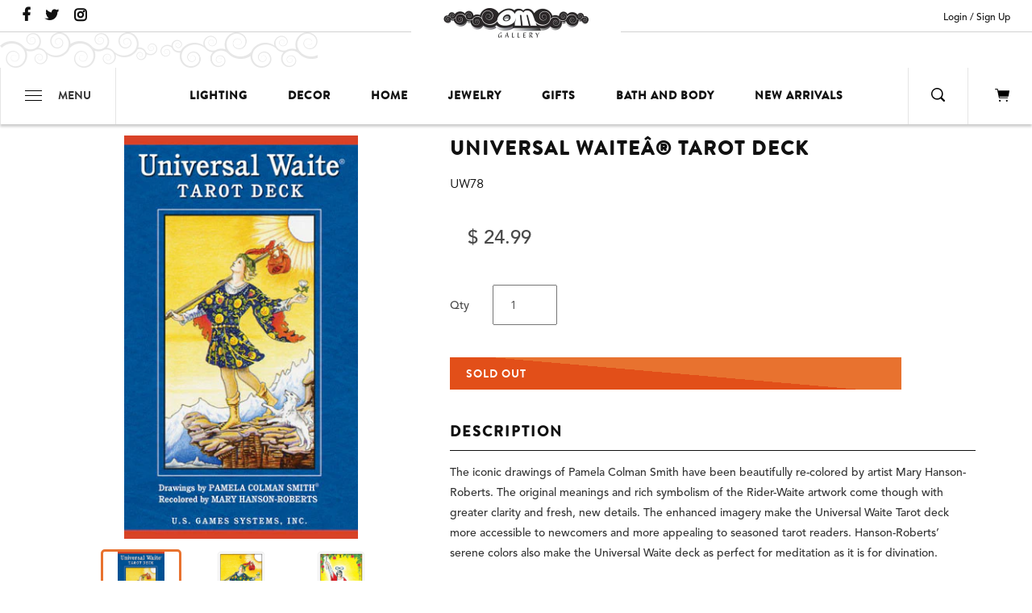

--- FILE ---
content_type: text/html; charset=utf-8
request_url: https://www.omgallery.com/products/universal-waite-tarot-deck
body_size: 34036
content:
<!doctype html>
<html>
<head>
  <meta name="google-site-verification" content="B1UOYulxA3ucJ7NJjr1iSd4dmBDG11LJH4CX8n4xUMQ" />
  <meta charset="utf-8">
  <meta http-equiv="X-UA-Compatible" content="IE=edge">
  <meta name="viewport" content="width=device-width,initial-scale=1">
  <!-- Helpers ================================================== -->
  <!-- TDM Developer --><link rel="canonical" href="https://www.omgallery.com/products/universal-waite-tarot-deck"><link rel="icon" href="//www.omgallery.com/cdn/shop/t/39/assets/om-fav.jpg?v=121718392825932773181756832550">
  <script src="//www.omgallery.com/cdn/shopifycloud/storefront/assets/themes_support/shopify_common-5f594365.js" type="text/javascript"></script>
  <script src="//www.omgallery.com/cdn/shopifycloud/storefront/assets/themes_support/customer_area-f1b6eefc.js" type="text/javascript"></script>
  <script src="//www.omgallery.com/cdn/shop/t/39/assets/jquery-3.2.1.min.js?v=9503732020592794151756832549" type="text/javascript"></script>
<title>Universal WaiteÂ® Tarot Deck | Om Gallery</title><!-- TDM developer MDD 02/15/2018 05/23/2018  --><meta name="description" content="Find the unique and exotic with this Universal WaiteÂ® Tarot Deck from Om Gallery. Choose from a dazzling selection of fair trade products from jewelry to garden décor and home lighting!" /><link href="//www.omgallery.com/cdn/shop/t/39/assets/theme.scss.css?v=100782117278404622941758219994" rel="stylesheet" type="text/css" media="all" />
  <link href="//www.omgallery.com/cdn/shop/t/39/assets/custom.scss.css?v=83434439547502285451756832551" rel="stylesheet" type="text/css" media="all" />
<script src="//www.omgallery.com/cdn/shop/t/39/assets/vendor.js?v=63465572612629405661756832550"></script>
  <script>window.performance && window.performance.mark && window.performance.mark('shopify.content_for_header.start');</script><meta name="google-site-verification" content="B1UOYulxA3ucJ7NJjr1iSd4dmBDG11LJH4CX8n4xUMQ">
<meta name="google-site-verification" content="xmYgaA3ZNE9iccux6Ho5cQvpmEhEvDDwiBcrnPDqt5M">
<meta name="facebook-domain-verification" content="g7wv8umkiwrp7gakr2da2qy1vx92n8">
<meta name="facebook-domain-verification" content="g7wv8umkiwrp7gakr2da2qy1vx92n8">
<meta id="shopify-digital-wallet" name="shopify-digital-wallet" content="/8747954/digital_wallets/dialog">
<meta name="shopify-checkout-api-token" content="d6cbe556414de38e83e1fb3729311de3">
<meta id="in-context-paypal-metadata" data-shop-id="8747954" data-venmo-supported="false" data-environment="production" data-locale="en_US" data-paypal-v4="true" data-currency="USD">
<link rel="alternate" type="application/json+oembed" href="https://www.omgallery.com/products/universal-waite-tarot-deck.oembed">
<script async="async" src="/checkouts/internal/preloads.js?locale=en-US"></script>
<link rel="preconnect" href="https://shop.app" crossorigin="anonymous">
<script async="async" src="https://shop.app/checkouts/internal/preloads.js?locale=en-US&shop_id=8747954" crossorigin="anonymous"></script>
<script id="apple-pay-shop-capabilities" type="application/json">{"shopId":8747954,"countryCode":"US","currencyCode":"USD","merchantCapabilities":["supports3DS"],"merchantId":"gid:\/\/shopify\/Shop\/8747954","merchantName":"Om Gallery","requiredBillingContactFields":["postalAddress","email","phone"],"requiredShippingContactFields":["postalAddress","email","phone"],"shippingType":"shipping","supportedNetworks":["visa","masterCard","amex","discover","elo","jcb"],"total":{"type":"pending","label":"Om Gallery","amount":"1.00"},"shopifyPaymentsEnabled":true,"supportsSubscriptions":true}</script>
<script id="shopify-features" type="application/json">{"accessToken":"d6cbe556414de38e83e1fb3729311de3","betas":["rich-media-storefront-analytics"],"domain":"www.omgallery.com","predictiveSearch":true,"shopId":8747954,"locale":"en"}</script>
<script>var Shopify = Shopify || {};
Shopify.shop = "om-gallery-retail.myshopify.com";
Shopify.locale = "en";
Shopify.currency = {"active":"USD","rate":"1.0"};
Shopify.country = "US";
Shopify.theme = {"name":"Sleepless Dev | Horizontal Slider to Customizer","id":153925681373,"schema_name":"Om Gallery","schema_version":"1.0.0","theme_store_id":null,"role":"main"};
Shopify.theme.handle = "null";
Shopify.theme.style = {"id":null,"handle":null};
Shopify.cdnHost = "www.omgallery.com/cdn";
Shopify.routes = Shopify.routes || {};
Shopify.routes.root = "/";</script>
<script type="module">!function(o){(o.Shopify=o.Shopify||{}).modules=!0}(window);</script>
<script>!function(o){function n(){var o=[];function n(){o.push(Array.prototype.slice.apply(arguments))}return n.q=o,n}var t=o.Shopify=o.Shopify||{};t.loadFeatures=n(),t.autoloadFeatures=n()}(window);</script>
<script>
  window.ShopifyPay = window.ShopifyPay || {};
  window.ShopifyPay.apiHost = "shop.app\/pay";
  window.ShopifyPay.redirectState = null;
</script>
<script id="shop-js-analytics" type="application/json">{"pageType":"product"}</script>
<script defer="defer" async type="module" src="//www.omgallery.com/cdn/shopifycloud/shop-js/modules/v2/client.init-shop-cart-sync_D0dqhulL.en.esm.js"></script>
<script defer="defer" async type="module" src="//www.omgallery.com/cdn/shopifycloud/shop-js/modules/v2/chunk.common_CpVO7qML.esm.js"></script>
<script type="module">
  await import("//www.omgallery.com/cdn/shopifycloud/shop-js/modules/v2/client.init-shop-cart-sync_D0dqhulL.en.esm.js");
await import("//www.omgallery.com/cdn/shopifycloud/shop-js/modules/v2/chunk.common_CpVO7qML.esm.js");

  window.Shopify.SignInWithShop?.initShopCartSync?.({"fedCMEnabled":true,"windoidEnabled":true});

</script>
<script>
  window.Shopify = window.Shopify || {};
  if (!window.Shopify.featureAssets) window.Shopify.featureAssets = {};
  window.Shopify.featureAssets['shop-js'] = {"shop-cart-sync":["modules/v2/client.shop-cart-sync_D9bwt38V.en.esm.js","modules/v2/chunk.common_CpVO7qML.esm.js"],"init-fed-cm":["modules/v2/client.init-fed-cm_BJ8NPuHe.en.esm.js","modules/v2/chunk.common_CpVO7qML.esm.js"],"init-shop-email-lookup-coordinator":["modules/v2/client.init-shop-email-lookup-coordinator_pVrP2-kG.en.esm.js","modules/v2/chunk.common_CpVO7qML.esm.js"],"shop-cash-offers":["modules/v2/client.shop-cash-offers_CNh7FWN-.en.esm.js","modules/v2/chunk.common_CpVO7qML.esm.js","modules/v2/chunk.modal_DKF6x0Jh.esm.js"],"init-shop-cart-sync":["modules/v2/client.init-shop-cart-sync_D0dqhulL.en.esm.js","modules/v2/chunk.common_CpVO7qML.esm.js"],"init-windoid":["modules/v2/client.init-windoid_DaoAelzT.en.esm.js","modules/v2/chunk.common_CpVO7qML.esm.js"],"shop-toast-manager":["modules/v2/client.shop-toast-manager_1DND8Tac.en.esm.js","modules/v2/chunk.common_CpVO7qML.esm.js"],"pay-button":["modules/v2/client.pay-button_CFeQi1r6.en.esm.js","modules/v2/chunk.common_CpVO7qML.esm.js"],"shop-button":["modules/v2/client.shop-button_Ca94MDdQ.en.esm.js","modules/v2/chunk.common_CpVO7qML.esm.js"],"shop-login-button":["modules/v2/client.shop-login-button_DPYNfp1Z.en.esm.js","modules/v2/chunk.common_CpVO7qML.esm.js","modules/v2/chunk.modal_DKF6x0Jh.esm.js"],"avatar":["modules/v2/client.avatar_BTnouDA3.en.esm.js"],"shop-follow-button":["modules/v2/client.shop-follow-button_BMKh4nJE.en.esm.js","modules/v2/chunk.common_CpVO7qML.esm.js","modules/v2/chunk.modal_DKF6x0Jh.esm.js"],"init-customer-accounts-sign-up":["modules/v2/client.init-customer-accounts-sign-up_CJXi5kRN.en.esm.js","modules/v2/client.shop-login-button_DPYNfp1Z.en.esm.js","modules/v2/chunk.common_CpVO7qML.esm.js","modules/v2/chunk.modal_DKF6x0Jh.esm.js"],"init-shop-for-new-customer-accounts":["modules/v2/client.init-shop-for-new-customer-accounts_BoBxkgWu.en.esm.js","modules/v2/client.shop-login-button_DPYNfp1Z.en.esm.js","modules/v2/chunk.common_CpVO7qML.esm.js","modules/v2/chunk.modal_DKF6x0Jh.esm.js"],"init-customer-accounts":["modules/v2/client.init-customer-accounts_DCuDTzpR.en.esm.js","modules/v2/client.shop-login-button_DPYNfp1Z.en.esm.js","modules/v2/chunk.common_CpVO7qML.esm.js","modules/v2/chunk.modal_DKF6x0Jh.esm.js"],"checkout-modal":["modules/v2/client.checkout-modal_U_3e4VxF.en.esm.js","modules/v2/chunk.common_CpVO7qML.esm.js","modules/v2/chunk.modal_DKF6x0Jh.esm.js"],"lead-capture":["modules/v2/client.lead-capture_DEgn0Z8u.en.esm.js","modules/v2/chunk.common_CpVO7qML.esm.js","modules/v2/chunk.modal_DKF6x0Jh.esm.js"],"shop-login":["modules/v2/client.shop-login_CoM5QKZ_.en.esm.js","modules/v2/chunk.common_CpVO7qML.esm.js","modules/v2/chunk.modal_DKF6x0Jh.esm.js"],"payment-terms":["modules/v2/client.payment-terms_BmrqWn8r.en.esm.js","modules/v2/chunk.common_CpVO7qML.esm.js","modules/v2/chunk.modal_DKF6x0Jh.esm.js"]};
</script>
<script>(function() {
  var isLoaded = false;
  function asyncLoad() {
    if (isLoaded) return;
    isLoaded = true;
    var urls = ["https:\/\/a.mailmunch.co\/widgets\/site-403263-3ddd03a1e6aa600c959e71c598dd44eb355620c1.js?shop=om-gallery-retail.myshopify.com","https:\/\/chimpstatic.com\/mcjs-connected\/js\/users\/469f9bf472edfda2fef8484bb\/1cac68af19f53e3be9cba9b8e.js?shop=om-gallery-retail.myshopify.com","\/\/cdn.shopify.com\/proxy\/36ee6b7801a97b4919730fc4128c0b4dbf25a3666e9c45a16cdc728940cd2fa5\/bingshoppingtool-t2app-prod.trafficmanager.net\/api\/ShopifyMT\/v1\/uet\/tracking_script?shop=om-gallery-retail.myshopify.com\u0026sp-cache-control=cHVibGljLCBtYXgtYWdlPTkwMA","https:\/\/cdn.hextom.com\/js\/freeshippingbar.js?shop=om-gallery-retail.myshopify.com"];
    for (var i = 0; i < urls.length; i++) {
      var s = document.createElement('script');
      s.type = 'text/javascript';
      s.async = true;
      s.src = urls[i];
      var x = document.getElementsByTagName('script')[0];
      x.parentNode.insertBefore(s, x);
    }
  };
  if(window.attachEvent) {
    window.attachEvent('onload', asyncLoad);
  } else {
    window.addEventListener('load', asyncLoad, false);
  }
})();</script>
<script id="__st">var __st={"a":8747954,"offset":-28800,"reqid":"435ea079-701c-4568-857f-06b5f217f84e-1763894969","pageurl":"www.omgallery.com\/products\/universal-waite-tarot-deck","u":"fcded7741ec7","p":"product","rtyp":"product","rid":10918404940};</script>
<script>window.ShopifyPaypalV4VisibilityTracking = true;</script>
<script id="captcha-bootstrap">!function(){'use strict';const t='contact',e='account',n='new_comment',o=[[t,t],['blogs',n],['comments',n],[t,'customer']],c=[[e,'customer_login'],[e,'guest_login'],[e,'recover_customer_password'],[e,'create_customer']],r=t=>t.map((([t,e])=>`form[action*='/${t}']:not([data-nocaptcha='true']) input[name='form_type'][value='${e}']`)).join(','),a=t=>()=>t?[...document.querySelectorAll(t)].map((t=>t.form)):[];function s(){const t=[...o],e=r(t);return a(e)}const i='password',u='form_key',d=['recaptcha-v3-token','g-recaptcha-response','h-captcha-response',i],f=()=>{try{return window.sessionStorage}catch{return}},m='__shopify_v',_=t=>t.elements[u];function p(t,e,n=!1){try{const o=window.sessionStorage,c=JSON.parse(o.getItem(e)),{data:r}=function(t){const{data:e,action:n}=t;return t[m]||n?{data:e,action:n}:{data:t,action:n}}(c);for(const[e,n]of Object.entries(r))t.elements[e]&&(t.elements[e].value=n);n&&o.removeItem(e)}catch(o){console.error('form repopulation failed',{error:o})}}const l='form_type',E='cptcha';function T(t){t.dataset[E]=!0}const w=window,h=w.document,L='Shopify',v='ce_forms',y='captcha';let A=!1;((t,e)=>{const n=(g='f06e6c50-85a8-45c8-87d0-21a2b65856fe',I='https://cdn.shopify.com/shopifycloud/storefront-forms-hcaptcha/ce_storefront_forms_captcha_hcaptcha.v1.5.2.iife.js',D={infoText:'Protected by hCaptcha',privacyText:'Privacy',termsText:'Terms'},(t,e,n)=>{const o=w[L][v],c=o.bindForm;if(c)return c(t,g,e,D).then(n);var r;o.q.push([[t,g,e,D],n]),r=I,A||(h.body.append(Object.assign(h.createElement('script'),{id:'captcha-provider',async:!0,src:r})),A=!0)});var g,I,D;w[L]=w[L]||{},w[L][v]=w[L][v]||{},w[L][v].q=[],w[L][y]=w[L][y]||{},w[L][y].protect=function(t,e){n(t,void 0,e),T(t)},Object.freeze(w[L][y]),function(t,e,n,w,h,L){const[v,y,A,g]=function(t,e,n){const i=e?o:[],u=t?c:[],d=[...i,...u],f=r(d),m=r(i),_=r(d.filter((([t,e])=>n.includes(e))));return[a(f),a(m),a(_),s()]}(w,h,L),I=t=>{const e=t.target;return e instanceof HTMLFormElement?e:e&&e.form},D=t=>v().includes(t);t.addEventListener('submit',(t=>{const e=I(t);if(!e)return;const n=D(e)&&!e.dataset.hcaptchaBound&&!e.dataset.recaptchaBound,o=_(e),c=g().includes(e)&&(!o||!o.value);(n||c)&&t.preventDefault(),c&&!n&&(function(t){try{if(!f())return;!function(t){const e=f();if(!e)return;const n=_(t);if(!n)return;const o=n.value;o&&e.removeItem(o)}(t);const e=Array.from(Array(32),(()=>Math.random().toString(36)[2])).join('');!function(t,e){_(t)||t.append(Object.assign(document.createElement('input'),{type:'hidden',name:u})),t.elements[u].value=e}(t,e),function(t,e){const n=f();if(!n)return;const o=[...t.querySelectorAll(`input[type='${i}']`)].map((({name:t})=>t)),c=[...d,...o],r={};for(const[a,s]of new FormData(t).entries())c.includes(a)||(r[a]=s);n.setItem(e,JSON.stringify({[m]:1,action:t.action,data:r}))}(t,e)}catch(e){console.error('failed to persist form',e)}}(e),e.submit())}));const S=(t,e)=>{t&&!t.dataset[E]&&(n(t,e.some((e=>e===t))),T(t))};for(const o of['focusin','change'])t.addEventListener(o,(t=>{const e=I(t);D(e)&&S(e,y())}));const B=e.get('form_key'),M=e.get(l),P=B&&M;t.addEventListener('DOMContentLoaded',(()=>{const t=y();if(P)for(const e of t)e.elements[l].value===M&&p(e,B);[...new Set([...A(),...v().filter((t=>'true'===t.dataset.shopifyCaptcha))])].forEach((e=>S(e,t)))}))}(h,new URLSearchParams(w.location.search),n,t,e,['guest_login'])})(!0,!0)}();</script>
<script integrity="sha256-52AcMU7V7pcBOXWImdc/TAGTFKeNjmkeM1Pvks/DTgc=" data-source-attribution="shopify.loadfeatures" defer="defer" src="//www.omgallery.com/cdn/shopifycloud/storefront/assets/storefront/load_feature-81c60534.js" crossorigin="anonymous"></script>
<script crossorigin="anonymous" defer="defer" src="//www.omgallery.com/cdn/shopifycloud/storefront/assets/shopify_pay/storefront-65b4c6d7.js?v=20250812"></script>
<script data-source-attribution="shopify.dynamic_checkout.dynamic.init">var Shopify=Shopify||{};Shopify.PaymentButton=Shopify.PaymentButton||{isStorefrontPortableWallets:!0,init:function(){window.Shopify.PaymentButton.init=function(){};var t=document.createElement("script");t.src="https://www.omgallery.com/cdn/shopifycloud/portable-wallets/latest/portable-wallets.en.js",t.type="module",document.head.appendChild(t)}};
</script>
<script data-source-attribution="shopify.dynamic_checkout.buyer_consent">
  function portableWalletsHideBuyerConsent(e){var t=document.getElementById("shopify-buyer-consent"),n=document.getElementById("shopify-subscription-policy-button");t&&n&&(t.classList.add("hidden"),t.setAttribute("aria-hidden","true"),n.removeEventListener("click",e))}function portableWalletsShowBuyerConsent(e){var t=document.getElementById("shopify-buyer-consent"),n=document.getElementById("shopify-subscription-policy-button");t&&n&&(t.classList.remove("hidden"),t.removeAttribute("aria-hidden"),n.addEventListener("click",e))}window.Shopify?.PaymentButton&&(window.Shopify.PaymentButton.hideBuyerConsent=portableWalletsHideBuyerConsent,window.Shopify.PaymentButton.showBuyerConsent=portableWalletsShowBuyerConsent);
</script>
<script data-source-attribution="shopify.dynamic_checkout.cart.bootstrap">document.addEventListener("DOMContentLoaded",(function(){function t(){return document.querySelector("shopify-accelerated-checkout-cart, shopify-accelerated-checkout")}if(t())Shopify.PaymentButton.init();else{new MutationObserver((function(e,n){t()&&(Shopify.PaymentButton.init(),n.disconnect())})).observe(document.body,{childList:!0,subtree:!0})}}));
</script>
<link id="shopify-accelerated-checkout-styles" rel="stylesheet" media="screen" href="https://www.omgallery.com/cdn/shopifycloud/portable-wallets/latest/accelerated-checkout-backwards-compat.css" crossorigin="anonymous">
<style id="shopify-accelerated-checkout-cart">
        #shopify-buyer-consent {
  margin-top: 1em;
  display: inline-block;
  width: 100%;
}

#shopify-buyer-consent.hidden {
  display: none;
}

#shopify-subscription-policy-button {
  background: none;
  border: none;
  padding: 0;
  text-decoration: underline;
  font-size: inherit;
  cursor: pointer;
}

#shopify-subscription-policy-button::before {
  box-shadow: none;
}

      </style>

<script>window.performance && window.performance.mark && window.performance.mark('shopify.content_for_header.end');</script>
  <!-- Google Merchant Center Verification- LP - DO NOT DELTE -->
  <meta name="google-site-verification" content="pH14oARaH7R8YONHRfZSeoMntNCw7Cc5aOEV1wahusM" />
  <script src="//www.omgallery.com/cdn/shop/t/39/assets/TDMReadMore.js?v=55121737023478783141756832552" type="text/javascript"></script>
  <link href="//www.omgallery.com/cdn/shop/t/39/assets/TDMReadMore.css?v=75375012998231064401756832552" rel="stylesheet" type="text/css" media="all" />
 

  <link rel="stylesheet" href="https://d1639lhkj5l89m.cloudfront.net/css/refer-customer/cdn/refer-customer.css">
<script src="//www.omgallery.com/cdn/shop/t/39/assets/sca.affiliate.refer-customer-data.js?v=91314864541542404851756832551" type="text/javascript"></script>
  <!-- Hotjar Tracking Code for https://www.omgallery.com/ 11/8/23 -->
  <script>
      (function(h,o,t,j,a,r){
          h.hj=h.hj||function(){(h.hj.q=h.hj.q||[]).push(arguments)};
          h._hjSettings={hjid:3728306,hjsv:6};
          a=o.getElementsByTagName('head')[0];
          r=o.createElement('script');r.async=1;
          r.src=t+h._hjSettings.hjid+j+h._hjSettings.hjsv;
          a.appendChild(r);
      })(window,document,'https://static.hotjar.com/c/hotjar-','.js?sv=');
  </script>
  <script type="text/javascript">
    (function(c,l,a,r,i,t,y){
        c[a]=c[a]||function(){(c[a].q=c[a].q||[]).push(arguments)};
        t=l.createElement(r);t.async=1;t.src="https://www.clarity.ms/tag/"+i;
        y=l.getElementsByTagName(r)[0];y.parentNode.insertBefore(t,y);
    })(window, document, "clarity", "script", "scatxq4lk1");
</script>
<!-- BEGIN app block: shopify://apps/judge-me-reviews/blocks/judgeme_core/61ccd3b1-a9f2-4160-9fe9-4fec8413e5d8 --><!-- Start of Judge.me Core -->




<link rel="dns-prefetch" href="https://cdnwidget.judge.me">
<link rel="dns-prefetch" href="https://cdn.judge.me">
<link rel="dns-prefetch" href="https://cdn1.judge.me">
<link rel="dns-prefetch" href="https://api.judge.me">

<script data-cfasync='false' class='jdgm-settings-script'>window.jdgmSettings={"pagination":5,"disable_web_reviews":false,"badge_no_review_text":"No reviews","badge_n_reviews_text":"{{ n }} review/reviews","badge_star_color":"#ee6d0c","hide_badge_preview_if_no_reviews":true,"badge_hide_text":false,"enforce_center_preview_badge":false,"widget_title":"Customer Reviews","widget_open_form_text":"Write a review","widget_close_form_text":"Cancel review","widget_refresh_page_text":"Refresh page","widget_summary_text":"Based on {{ number_of_reviews }} review/reviews","widget_no_review_text":"Be the first to write a review","widget_name_field_text":"Display name","widget_verified_name_field_text":"Verified Name (public)","widget_name_placeholder_text":"Display name","widget_required_field_error_text":"This field is required.","widget_email_field_text":"Email address","widget_verified_email_field_text":"Verified Email (private, can not be edited)","widget_email_placeholder_text":"Your email address","widget_email_field_error_text":"Please enter a valid email address.","widget_rating_field_text":"Rating","widget_review_title_field_text":"Review Title","widget_review_title_placeholder_text":"Give your review a title","widget_review_body_field_text":"Review content","widget_review_body_placeholder_text":"Start writing here...","widget_pictures_field_text":"Picture/Video (optional)","widget_submit_review_text":"Submit Review","widget_submit_verified_review_text":"Submit Verified Review","widget_submit_success_msg_with_auto_publish":"Thank you! Please refresh the page in a few moments to see your review. You can remove or edit your review by logging into \u003ca href='https://judge.me/login' target='_blank' rel='nofollow noopener'\u003eJudge.me\u003c/a\u003e","widget_submit_success_msg_no_auto_publish":"Thank you! Your review will be published as soon as it is approved by the shop admin. You can remove or edit your review by logging into \u003ca href='https://judge.me/login' target='_blank' rel='nofollow noopener'\u003eJudge.me\u003c/a\u003e","widget_show_default_reviews_out_of_total_text":"Showing {{ n_reviews_shown }} out of {{ n_reviews }} reviews.","widget_show_all_link_text":"Show all","widget_show_less_link_text":"Show less","widget_author_said_text":"{{ reviewer_name }} said:","widget_days_text":"{{ n }} days ago","widget_weeks_text":"{{ n }} week/weeks ago","widget_months_text":"{{ n }} month/months ago","widget_years_text":"{{ n }} year/years ago","widget_yesterday_text":"Yesterday","widget_today_text":"Today","widget_replied_text":"\u003e\u003e {{ shop_name }} replied:","widget_read_more_text":"Read more","widget_rating_filter_see_all_text":"See all reviews","widget_sorting_most_recent_text":"Most Recent","widget_sorting_highest_rating_text":"Highest Rating","widget_sorting_lowest_rating_text":"Lowest Rating","widget_sorting_with_pictures_text":"Only Pictures","widget_sorting_most_helpful_text":"Most Helpful","widget_open_question_form_text":"Ask a question","widget_reviews_subtab_text":"Reviews","widget_questions_subtab_text":"Questions","widget_question_label_text":"Question","widget_answer_label_text":"Answer","widget_question_placeholder_text":"Write your question here","widget_submit_question_text":"Submit Question","widget_question_submit_success_text":"Thank you for your question! We will notify you once it gets answered.","widget_star_color":"#ee6d0c","verified_badge_text":"Verified","verified_badge_placement":"left-of-reviewer-name","widget_hide_border":false,"widget_social_share":false,"widget_thumb":false,"widget_review_location_show":false,"all_reviews_include_out_of_store_products":true,"all_reviews_out_of_store_text":"(out of store)","all_reviews_product_name_prefix_text":"about","enable_review_pictures":false,"enable_question_anwser":false,"widget_product_reviews_subtab_text":"Product Reviews","widget_shop_reviews_subtab_text":"Shop Reviews","widget_write_a_store_review_text":"Write a Store Review","widget_other_languages_heading":"Reviews in Other Languages","widget_translate_review_text":"Translate review to {{ language }}","widget_translating_review_text":"Translating...","widget_show_original_translation_text":"Show original ({{ language }})","widget_translate_review_failed_text":"Review couldn't be translated.","widget_translate_review_retry_text":"Retry","widget_translate_review_try_again_later_text":"Try again later","widget_sorting_pictures_first_text":"Pictures First","floating_tab_button_name":"★ Reviews","floating_tab_title":"Let customers speak for us","floating_tab_url":"","floating_tab_url_enabled":false,"all_reviews_text_badge_text":"Customers rate us {{ shop.metafields.judgeme.all_reviews_rating | round: 1 }}/5 based on {{ shop.metafields.judgeme.all_reviews_count }} reviews.","all_reviews_text_badge_text_branded_style":"{{ shop.metafields.judgeme.all_reviews_rating | round: 1 }} out of 5 stars based on {{ shop.metafields.judgeme.all_reviews_count }} reviews","all_reviews_text_badge_url":"","featured_carousel_title":"Let customers speak for us","featured_carousel_count_text":"from {{ n }} reviews","featured_carousel_url":"","verified_count_badge_url":"","picture_reminder_submit_button":"Upload Pictures","widget_sorting_videos_first_text":"Videos First","widget_review_pending_text":"Pending","remove_microdata_snippet":false,"preview_badge_no_question_text":"No questions","preview_badge_n_question_text":"{{ number_of_questions }} question/questions","widget_search_bar_placeholder":"Search reviews","widget_sorting_verified_only_text":"Verified only","featured_carousel_more_reviews_button_text":"Read more reviews","featured_carousel_view_product_button_text":"View product","all_reviews_page_load_more_text":"Load More Reviews","widget_public_name_text":"displayed publicly like","default_reviewer_name_has_non_latin":true,"widget_reviewer_anonymous":"Anonymous","medals_widget_title":"Judge.me Review Medals","widget_invalid_yt_video_url_error_text":"Not a YouTube video URL","widget_max_length_field_error_text":"Please enter no more than {0} characters.","widget_verified_by_shop_text":"Verified by Shop","widget_load_with_code_splitting":true,"widget_ugc_title":"Made by us, Shared by you","widget_ugc_subtitle":"Tag us to see your picture featured in our page","widget_ugc_primary_button_text":"Buy Now","widget_ugc_secondary_button_text":"Load More","widget_ugc_reviews_button_text":"View Reviews","widget_primary_color":"#FD800E","widget_summary_average_rating_text":"{{ average_rating }} out of 5","widget_media_grid_title":"Customer photos \u0026 videos","widget_media_grid_see_more_text":"See more","widget_verified_by_judgeme_text":"Verified by Judge.me","widget_verified_by_judgeme_text_in_store_medals":"Verified by Judge.me","widget_media_field_exceed_quantity_message":"Sorry, we can only accept {{ max_media }} for one review.","widget_media_field_exceed_limit_message":"{{ file_name }} is too large, please select a {{ media_type }} less than {{ size_limit }}MB.","widget_review_submitted_text":"Review Submitted!","widget_question_submitted_text":"Question Submitted!","widget_close_form_text_question":"Cancel","widget_write_your_answer_here_text":"Write your answer here","widget_enabled_branded_link":true,"widget_show_collected_by_judgeme":true,"widget_collected_by_judgeme_text":"collected by Judge.me","widget_load_more_text":"Load More","widget_full_review_text":"Full Review","widget_read_more_reviews_text":"Read More Reviews","widget_read_questions_text":"Read Questions","widget_questions_and_answers_text":"Questions \u0026 Answers","widget_verified_by_text":"Verified by","widget_verified_text":"Verified","widget_number_of_reviews_text":"{{ number_of_reviews }} reviews","widget_back_button_text":"Back","widget_next_button_text":"Next","widget_custom_forms_filter_button":"Filters","how_reviews_are_collected":"How reviews are collected?","widget_gdpr_statement":"How we use your data: We'll only contact you about the review you left, and only if necessary. By submitting your review, you agree to Judge.me's \u003ca href='https://judge.me/terms' target='_blank' rel='nofollow noopener'\u003eterms\u003c/a\u003e, \u003ca href='https://judge.me/privacy' target='_blank' rel='nofollow noopener'\u003eprivacy\u003c/a\u003e and \u003ca href='https://judge.me/content-policy' target='_blank' rel='nofollow noopener'\u003econtent\u003c/a\u003e policies.","review_snippet_widget_round_border_style":true,"review_snippet_widget_card_color":"#FFFFFF","review_snippet_widget_slider_arrows_background_color":"#FFFFFF","review_snippet_widget_slider_arrows_color":"#000000","review_snippet_widget_star_color":"#108474","all_reviews_product_variant_label_text":"Variant: ","widget_show_verified_branding":false,"redirect_reviewers_invited_via_email":"review_widget","review_content_screen_title_text":"How would you rate this product?","review_content_introduction_text":"We would love it if you would share a bit about your experience.","one_star_review_guidance_text":"Poor","five_star_review_guidance_text":"Great","customer_information_screen_title_text":"About you","customer_information_introduction_text":"Please tell us more about you.","custom_questions_screen_title_text":"Your experience in more detail","custom_questions_introduction_text":"Here are a few questions to help us understand more about your experience.","review_submitted_screen_title_text":"Thanks for your review!","review_submitted_screen_thank_you_text":"We are processing it and it will appear on the store soon.","review_submitted_screen_email_verification_text":"Please confirm your email by clicking the link we just sent you. This helps us keep reviews authentic.","review_submitted_request_store_review_text":"Would you like to share your experience of shopping with us?","review_submitted_review_other_products_text":"Would you like to review these products?","store_review_screen_title_text":"Would you like to share your experience of shopping with us?","store_review_introduction_text":"We value your feedback and use it to improve. Please share any thoughts or suggestions you have.","reviewer_media_screen_title_picture_text":"Share a picture","reviewer_media_introduction_picture_text":"Upload a photo to support your review.","reviewer_media_screen_title_video_text":"Share a video","reviewer_media_introduction_video_text":"Upload a video to support your review.","reviewer_media_screen_title_picture_or_video_text":"Share a picture or video","reviewer_media_introduction_picture_or_video_text":"Upload a photo or video to support your review.","reviewer_media_youtube_url_text":"Paste your Youtube URL here","advanced_settings_next_step_button_text":"Next","advanced_settings_close_review_button_text":"Close","write_review_flow_required_text":"Required","write_review_flow_privacy_message_text":"We respect your privacy.","write_review_flow_anonymous_text":"Post review as anonymous","write_review_flow_visibility_text":"This won't be visible to other customers.","write_review_flow_multiple_selection_help_text":"Select as many as you like","write_review_flow_single_selection_help_text":"Select one option","write_review_flow_required_field_error_text":"This field is required","write_review_flow_invalid_email_error_text":"Please enter a valid email address","write_review_flow_max_length_error_text":"Max. {{ max_length }} characters.","write_review_flow_media_upload_text":"\u003cb\u003eClick to upload\u003c/b\u003e or drag and drop","write_review_flow_gdpr_statement":"We'll only contact you about your review if necessary. By submitting your review, you agree to our \u003ca href='https://judge.me/terms' target='_blank' rel='nofollow noopener'\u003eterms and conditions\u003c/a\u003e and \u003ca href='https://judge.me/privacy' target='_blank' rel='nofollow noopener'\u003eprivacy policy\u003c/a\u003e.","negative_review_resolution_screen_title_text":"Tell us more","negative_review_resolution_text":"We see that you have not had a great experience. Before you leave a review reach out to us and we would love to do what we can to make sure your experience with us is great.","negative_review_resolution_button_text":"Contact us","transparency_badges_collected_via_store_invite_text":"Review collected via store invitation","transparency_badges_from_another_provider_text":"Review collected from another provider","transparency_badges_collected_from_store_visitor_text":"Review collected from a store visitor","transparency_badges_written_in_google_text":"Review written in Google","transparency_badges_written_in_etsy_text":"Review written in Etsy","transparency_badges_written_in_shop_app_text":"Review written in Shop App","transparency_badges_earned_reward_text":"Review earned a reward for future purchase","preview_badge_collection_page_install_preference":true,"preview_badge_product_page_install_preference":true,"review_widget_install_preference":"above-related","review_widget_review_word_singular":"Review","review_widget_review_word_plural":"Reviews","platform":"shopify","branding_url":"https://app.judge.me/reviews/stores/www.omgallery.com","branding_text":"Powered by Judge.me","locale":"en","reply_name":"Om Gallery","widget_version":"3.0","footer":true,"autopublish":true,"review_dates":true,"enable_custom_form":false,"shop_use_review_site":true,"shop_locale":"en","enable_multi_locales_translations":false,"show_review_title_input":true,"review_verification_email_status":"always","can_be_branded":true,"reply_name_text":"Om Gallery"};</script> <style class='jdgm-settings-style'>.jdgm-xx{left:0}:root{--jdgm-primary-color: #FD800E;--jdgm-secondary-color: rgba(253,128,14,0.1);--jdgm-star-color: #ee6d0c;--jdgm-write-review-text-color: white;--jdgm-write-review-bg-color: #FD800E;--jdgm-paginate-color: #FD800E;--jdgm-border-radius: 0;--jdgm-reviewer-name-color: #FD800E}.jdgm-histogram__bar-content{background-color:#FD800E}.jdgm-rev[data-verified-buyer=true] .jdgm-rev__icon.jdgm-rev__icon:after,.jdgm-rev__buyer-badge.jdgm-rev__buyer-badge{color:white;background-color:#FD800E}.jdgm-review-widget--small .jdgm-gallery.jdgm-gallery .jdgm-gallery__thumbnail-link:nth-child(8) .jdgm-gallery__thumbnail-wrapper.jdgm-gallery__thumbnail-wrapper:before{content:"See more"}@media only screen and (min-width: 768px){.jdgm-gallery.jdgm-gallery .jdgm-gallery__thumbnail-link:nth-child(8) .jdgm-gallery__thumbnail-wrapper.jdgm-gallery__thumbnail-wrapper:before{content:"See more"}}.jdgm-preview-badge .jdgm-star.jdgm-star{color:#ee6d0c}.jdgm-prev-badge[data-average-rating='0.00']{display:none !important}.jdgm-author-all-initials{display:none !important}.jdgm-author-last-initial{display:none !important}.jdgm-rev-widg__title{visibility:hidden}.jdgm-rev-widg__summary-text{visibility:hidden}.jdgm-prev-badge__text{visibility:hidden}.jdgm-rev__prod-link-prefix:before{content:'about'}.jdgm-rev__variant-label:before{content:'Variant: '}.jdgm-rev__out-of-store-text:before{content:'(out of store)'}@media only screen and (min-width: 768px){.jdgm-rev__pics .jdgm-rev_all-rev-page-picture-separator,.jdgm-rev__pics .jdgm-rev__product-picture{display:none}}@media only screen and (max-width: 768px){.jdgm-rev__pics .jdgm-rev_all-rev-page-picture-separator,.jdgm-rev__pics .jdgm-rev__product-picture{display:none}}.jdgm-preview-badge[data-template="index"]{display:none !important}.jdgm-verified-count-badget[data-from-snippet="true"]{display:none !important}.jdgm-carousel-wrapper[data-from-snippet="true"]{display:none !important}.jdgm-all-reviews-text[data-from-snippet="true"]{display:none !important}.jdgm-medals-section[data-from-snippet="true"]{display:none !important}.jdgm-ugc-media-wrapper[data-from-snippet="true"]{display:none !important}.jdgm-review-snippet-widget .jdgm-rev-snippet-widget__cards-container .jdgm-rev-snippet-card{border-radius:8px;background:#fff}.jdgm-review-snippet-widget .jdgm-rev-snippet-widget__cards-container .jdgm-rev-snippet-card__rev-rating .jdgm-star{color:#108474}.jdgm-review-snippet-widget .jdgm-rev-snippet-widget__prev-btn,.jdgm-review-snippet-widget .jdgm-rev-snippet-widget__next-btn{border-radius:50%;background:#fff}.jdgm-review-snippet-widget .jdgm-rev-snippet-widget__prev-btn>svg,.jdgm-review-snippet-widget .jdgm-rev-snippet-widget__next-btn>svg{fill:#000}.jdgm-full-rev-modal.rev-snippet-widget .jm-mfp-container .jm-mfp-content,.jdgm-full-rev-modal.rev-snippet-widget .jm-mfp-container .jdgm-full-rev__icon,.jdgm-full-rev-modal.rev-snippet-widget .jm-mfp-container .jdgm-full-rev__pic-img,.jdgm-full-rev-modal.rev-snippet-widget .jm-mfp-container .jdgm-full-rev__reply{border-radius:8px}.jdgm-full-rev-modal.rev-snippet-widget .jm-mfp-container .jdgm-full-rev[data-verified-buyer="true"] .jdgm-full-rev__icon::after{border-radius:8px}.jdgm-full-rev-modal.rev-snippet-widget .jm-mfp-container .jdgm-full-rev .jdgm-rev__buyer-badge{border-radius:calc( 8px / 2 )}.jdgm-full-rev-modal.rev-snippet-widget .jm-mfp-container .jdgm-full-rev .jdgm-full-rev__replier::before{content:'Om Gallery'}.jdgm-full-rev-modal.rev-snippet-widget .jm-mfp-container .jdgm-full-rev .jdgm-full-rev__product-button{border-radius:calc( 8px * 6 )}
</style> <style class='jdgm-settings-style'></style>

  
  
  
  <style class='jdgm-miracle-styles'>
  @-webkit-keyframes jdgm-spin{0%{-webkit-transform:rotate(0deg);-ms-transform:rotate(0deg);transform:rotate(0deg)}100%{-webkit-transform:rotate(359deg);-ms-transform:rotate(359deg);transform:rotate(359deg)}}@keyframes jdgm-spin{0%{-webkit-transform:rotate(0deg);-ms-transform:rotate(0deg);transform:rotate(0deg)}100%{-webkit-transform:rotate(359deg);-ms-transform:rotate(359deg);transform:rotate(359deg)}}@font-face{font-family:'JudgemeStar';src:url("[data-uri]") format("woff");font-weight:normal;font-style:normal}.jdgm-star{font-family:'JudgemeStar';display:inline !important;text-decoration:none !important;padding:0 4px 0 0 !important;margin:0 !important;font-weight:bold;opacity:1;-webkit-font-smoothing:antialiased;-moz-osx-font-smoothing:grayscale}.jdgm-star:hover{opacity:1}.jdgm-star:last-of-type{padding:0 !important}.jdgm-star.jdgm--on:before{content:"\e000"}.jdgm-star.jdgm--off:before{content:"\e001"}.jdgm-star.jdgm--half:before{content:"\e002"}.jdgm-widget *{margin:0;line-height:1.4;-webkit-box-sizing:border-box;-moz-box-sizing:border-box;box-sizing:border-box;-webkit-overflow-scrolling:touch}.jdgm-hidden{display:none !important;visibility:hidden !important}.jdgm-temp-hidden{display:none}.jdgm-spinner{width:40px;height:40px;margin:auto;border-radius:50%;border-top:2px solid #eee;border-right:2px solid #eee;border-bottom:2px solid #eee;border-left:2px solid #ccc;-webkit-animation:jdgm-spin 0.8s infinite linear;animation:jdgm-spin 0.8s infinite linear}.jdgm-spinner:empty{display:block}.jdgm-prev-badge{display:block !important}

</style>


  
  
   


<script data-cfasync='false' class='jdgm-script'>
!function(e){window.jdgm=window.jdgm||{},jdgm.CDN_HOST="https://cdnwidget.judge.me/",jdgm.API_HOST="https://api.judge.me/",jdgm.CDN_BASE_URL="https://cdn.shopify.com/extensions/019aa746-a0e8-7052-b09b-ca194bc11f29/judgeme-extensions-231/assets/",
jdgm.docReady=function(d){(e.attachEvent?"complete"===e.readyState:"loading"!==e.readyState)?
setTimeout(d,0):e.addEventListener("DOMContentLoaded",d)},jdgm.loadCSS=function(d,t,o,a){
!o&&jdgm.loadCSS.requestedUrls.indexOf(d)>=0||(jdgm.loadCSS.requestedUrls.push(d),
(a=e.createElement("link")).rel="stylesheet",a.class="jdgm-stylesheet",a.media="nope!",
a.href=d,a.onload=function(){this.media="all",t&&setTimeout(t)},e.body.appendChild(a))},
jdgm.loadCSS.requestedUrls=[],jdgm.loadJS=function(e,d){var t=new XMLHttpRequest;
t.onreadystatechange=function(){4===t.readyState&&(Function(t.response)(),d&&d(t.response))},
t.open("GET",e),t.send()},jdgm.docReady((function(){(window.jdgmLoadCSS||e.querySelectorAll(
".jdgm-widget, .jdgm-all-reviews-page").length>0)&&(jdgmSettings.widget_load_with_code_splitting?
parseFloat(jdgmSettings.widget_version)>=3?jdgm.loadCSS(jdgm.CDN_HOST+"widget_v3/base.css"):
jdgm.loadCSS(jdgm.CDN_HOST+"widget/base.css"):jdgm.loadCSS(jdgm.CDN_HOST+"shopify_v2.css"),
jdgm.loadJS(jdgm.CDN_HOST+"loader.js"))}))}(document);
</script>
<noscript><link rel="stylesheet" type="text/css" media="all" href="https://cdnwidget.judge.me/shopify_v2.css"></noscript>

<!-- BEGIN app snippet: theme_fix_tags --><script>
  (function() {
    var jdgmThemeFixes = {"136824881373":{"html":"","css":".jdgm-preview-badge, .jdgm--done-setup {\nmax-height: 30px !important\n}","js":""}};
    if (!jdgmThemeFixes) return;
    var thisThemeFix = jdgmThemeFixes[Shopify.theme.id];
    if (!thisThemeFix) return;

    if (thisThemeFix.html) {
      document.addEventListener("DOMContentLoaded", function() {
        var htmlDiv = document.createElement('div');
        htmlDiv.classList.add('jdgm-theme-fix-html');
        htmlDiv.innerHTML = thisThemeFix.html;
        document.body.append(htmlDiv);
      });
    };

    if (thisThemeFix.css) {
      var styleTag = document.createElement('style');
      styleTag.classList.add('jdgm-theme-fix-style');
      styleTag.innerHTML = thisThemeFix.css;
      document.head.append(styleTag);
    };

    if (thisThemeFix.js) {
      var scriptTag = document.createElement('script');
      scriptTag.classList.add('jdgm-theme-fix-script');
      scriptTag.innerHTML = thisThemeFix.js;
      document.head.append(scriptTag);
    };
  })();
</script>
<!-- END app snippet -->
<!-- End of Judge.me Core -->



<!-- END app block --><!-- BEGIN app block: shopify://apps/doofinder-search-discovery/blocks/doofinder-script/1abc6bc6-ff36-4a37-9034-effae4a47cf6 -->
  <script>
    (function(w, k) {w[k] = window[k] || function () { (window[k].q = window[k].q || []).push(arguments) }})(window, "doofinderApp")
    var dfKvCustomerEmail = "";

    doofinderApp("config", "currency", Shopify.currency.active);
    doofinderApp("config", "language", Shopify.locale);
    var context = Shopify.country;
    
    doofinderApp("config", "priceName", context);
    localStorage.setItem("shopify-language", Shopify.locale);

    doofinderApp("init", "layer", {
      params:{
        "":{
          exclude: {
            not_published_in: [context]
          }
        },
        "product":{
          exclude: {
            not_published_in: [context]
          }
        }
      }
    });
  </script>

  <script src="https://us1-config.doofinder.com/2.x/f25e2643-e9fa-4301-b647-b03b9abd8ac0.js" async></script>



<!-- END app block --><!-- BEGIN app block: shopify://apps/uppromote-affiliate/blocks/core-script/64c32457-930d-4cb9-9641-e24c0d9cf1f4 --><!-- BEGIN app snippet: core-metafields-setting --><!--suppress ES6ConvertVarToLetConst -->
<script type="application/json" id="core-uppromote-settings">{"app_env":{"env":"production"},"message_bar_setting":{"referral_enable":0,"referral_content":null,"referral_font":null,"referral_font_size":null,"referral_text_color":null,"referral_background_color":null,"not_referral_enable":0,"not_referral_content":null,"not_referral_font":null,"not_referral_font_size":null,"not_referral_text_color":null,"not_referral_background_color":null}}</script>
<script type="application/json" id="core-uppromote-cart">{"note":null,"attributes":{},"original_total_price":0,"total_price":0,"total_discount":0,"total_weight":0.0,"item_count":0,"items":[],"requires_shipping":false,"currency":"USD","items_subtotal_price":0,"cart_level_discount_applications":[],"checkout_charge_amount":0}</script>

<script id="core-uppromote-setting-booster">
    var UpPromoteCoreSettings = JSON.parse(document.getElementById('core-uppromote-settings').textContent)
    UpPromoteCoreSettings.currentCart = JSON.parse(document.getElementById('core-uppromote-cart')?.textContent || '{}')
    const idToClean = ['core-uppromote-settings', 'core-uppromote-cart', 'core-uppromote-setting-booster']
    idToClean.forEach(id => {
        document.getElementById(id)?.remove()
    })
</script>
<!-- END app snippet -->


<!-- END app block --><script src="https://cdn.shopify.com/extensions/019aa746-a0e8-7052-b09b-ca194bc11f29/judgeme-extensions-231/assets/loader.js" type="text/javascript" defer="defer"></script>
<script src="https://cdn.shopify.com/extensions/019a986a-d3d9-729c-b716-5b254a7cebcf/app-fsb-prod-109/assets/freeshippingbar.js" type="text/javascript" defer="defer"></script>
<script src="https://cdn.shopify.com/extensions/019a238f-a0e4-7587-8148-b29306bc6f6b/app-91/assets/core.min.js" type="text/javascript" defer="defer"></script>
<meta property="og:image" content="https://cdn.shopify.com/s/files/1/0874/7954/products/UW78.jpg?v=1571438640" />
<meta property="og:image:secure_url" content="https://cdn.shopify.com/s/files/1/0874/7954/products/UW78.jpg?v=1571438640" />
<meta property="og:image:width" content="300" />
<meta property="og:image:height" content="518" />
<link href="https://monorail-edge.shopifysvc.com" rel="dns-prefetch">
<script>(function(){if ("sendBeacon" in navigator && "performance" in window) {try {var session_token_from_headers = performance.getEntriesByType('navigation')[0].serverTiming.find(x => x.name == '_s').description;} catch {var session_token_from_headers = undefined;}var session_cookie_matches = document.cookie.match(/_shopify_s=([^;]*)/);var session_token_from_cookie = session_cookie_matches && session_cookie_matches.length === 2 ? session_cookie_matches[1] : "";var session_token = session_token_from_headers || session_token_from_cookie || "";function handle_abandonment_event(e) {var entries = performance.getEntries().filter(function(entry) {return /monorail-edge.shopifysvc.com/.test(entry.name);});if (!window.abandonment_tracked && entries.length === 0) {window.abandonment_tracked = true;var currentMs = Date.now();var navigation_start = performance.timing.navigationStart;var payload = {shop_id: 8747954,url: window.location.href,navigation_start,duration: currentMs - navigation_start,session_token,page_type: "product"};window.navigator.sendBeacon("https://monorail-edge.shopifysvc.com/v1/produce", JSON.stringify({schema_id: "online_store_buyer_site_abandonment/1.1",payload: payload,metadata: {event_created_at_ms: currentMs,event_sent_at_ms: currentMs}}));}}window.addEventListener('pagehide', handle_abandonment_event);}}());</script>
<script id="web-pixels-manager-setup">(function e(e,d,r,n,o){if(void 0===o&&(o={}),!Boolean(null===(a=null===(i=window.Shopify)||void 0===i?void 0:i.analytics)||void 0===a?void 0:a.replayQueue)){var i,a;window.Shopify=window.Shopify||{};var t=window.Shopify;t.analytics=t.analytics||{};var s=t.analytics;s.replayQueue=[],s.publish=function(e,d,r){return s.replayQueue.push([e,d,r]),!0};try{self.performance.mark("wpm:start")}catch(e){}var l=function(){var e={modern:/Edge?\/(1{2}[4-9]|1[2-9]\d|[2-9]\d{2}|\d{4,})\.\d+(\.\d+|)|Firefox\/(1{2}[4-9]|1[2-9]\d|[2-9]\d{2}|\d{4,})\.\d+(\.\d+|)|Chrom(ium|e)\/(9{2}|\d{3,})\.\d+(\.\d+|)|(Maci|X1{2}).+ Version\/(15\.\d+|(1[6-9]|[2-9]\d|\d{3,})\.\d+)([,.]\d+|)( \(\w+\)|)( Mobile\/\w+|) Safari\/|Chrome.+OPR\/(9{2}|\d{3,})\.\d+\.\d+|(CPU[ +]OS|iPhone[ +]OS|CPU[ +]iPhone|CPU IPhone OS|CPU iPad OS)[ +]+(15[._]\d+|(1[6-9]|[2-9]\d|\d{3,})[._]\d+)([._]\d+|)|Android:?[ /-](13[3-9]|1[4-9]\d|[2-9]\d{2}|\d{4,})(\.\d+|)(\.\d+|)|Android.+Firefox\/(13[5-9]|1[4-9]\d|[2-9]\d{2}|\d{4,})\.\d+(\.\d+|)|Android.+Chrom(ium|e)\/(13[3-9]|1[4-9]\d|[2-9]\d{2}|\d{4,})\.\d+(\.\d+|)|SamsungBrowser\/([2-9]\d|\d{3,})\.\d+/,legacy:/Edge?\/(1[6-9]|[2-9]\d|\d{3,})\.\d+(\.\d+|)|Firefox\/(5[4-9]|[6-9]\d|\d{3,})\.\d+(\.\d+|)|Chrom(ium|e)\/(5[1-9]|[6-9]\d|\d{3,})\.\d+(\.\d+|)([\d.]+$|.*Safari\/(?![\d.]+ Edge\/[\d.]+$))|(Maci|X1{2}).+ Version\/(10\.\d+|(1[1-9]|[2-9]\d|\d{3,})\.\d+)([,.]\d+|)( \(\w+\)|)( Mobile\/\w+|) Safari\/|Chrome.+OPR\/(3[89]|[4-9]\d|\d{3,})\.\d+\.\d+|(CPU[ +]OS|iPhone[ +]OS|CPU[ +]iPhone|CPU IPhone OS|CPU iPad OS)[ +]+(10[._]\d+|(1[1-9]|[2-9]\d|\d{3,})[._]\d+)([._]\d+|)|Android:?[ /-](13[3-9]|1[4-9]\d|[2-9]\d{2}|\d{4,})(\.\d+|)(\.\d+|)|Mobile Safari.+OPR\/([89]\d|\d{3,})\.\d+\.\d+|Android.+Firefox\/(13[5-9]|1[4-9]\d|[2-9]\d{2}|\d{4,})\.\d+(\.\d+|)|Android.+Chrom(ium|e)\/(13[3-9]|1[4-9]\d|[2-9]\d{2}|\d{4,})\.\d+(\.\d+|)|Android.+(UC? ?Browser|UCWEB|U3)[ /]?(15\.([5-9]|\d{2,})|(1[6-9]|[2-9]\d|\d{3,})\.\d+)\.\d+|SamsungBrowser\/(5\.\d+|([6-9]|\d{2,})\.\d+)|Android.+MQ{2}Browser\/(14(\.(9|\d{2,})|)|(1[5-9]|[2-9]\d|\d{3,})(\.\d+|))(\.\d+|)|K[Aa][Ii]OS\/(3\.\d+|([4-9]|\d{2,})\.\d+)(\.\d+|)/},d=e.modern,r=e.legacy,n=navigator.userAgent;return n.match(d)?"modern":n.match(r)?"legacy":"unknown"}(),u="modern"===l?"modern":"legacy",c=(null!=n?n:{modern:"",legacy:""})[u],f=function(e){return[e.baseUrl,"/wpm","/b",e.hashVersion,"modern"===e.buildTarget?"m":"l",".js"].join("")}({baseUrl:d,hashVersion:r,buildTarget:u}),m=function(e){var d=e.version,r=e.bundleTarget,n=e.surface,o=e.pageUrl,i=e.monorailEndpoint;return{emit:function(e){var a=e.status,t=e.errorMsg,s=(new Date).getTime(),l=JSON.stringify({metadata:{event_sent_at_ms:s},events:[{schema_id:"web_pixels_manager_load/3.1",payload:{version:d,bundle_target:r,page_url:o,status:a,surface:n,error_msg:t},metadata:{event_created_at_ms:s}}]});if(!i)return console&&console.warn&&console.warn("[Web Pixels Manager] No Monorail endpoint provided, skipping logging."),!1;try{return self.navigator.sendBeacon.bind(self.navigator)(i,l)}catch(e){}var u=new XMLHttpRequest;try{return u.open("POST",i,!0),u.setRequestHeader("Content-Type","text/plain"),u.send(l),!0}catch(e){return console&&console.warn&&console.warn("[Web Pixels Manager] Got an unhandled error while logging to Monorail."),!1}}}}({version:r,bundleTarget:l,surface:e.surface,pageUrl:self.location.href,monorailEndpoint:e.monorailEndpoint});try{o.browserTarget=l,function(e){var d=e.src,r=e.async,n=void 0===r||r,o=e.onload,i=e.onerror,a=e.sri,t=e.scriptDataAttributes,s=void 0===t?{}:t,l=document.createElement("script"),u=document.querySelector("head"),c=document.querySelector("body");if(l.async=n,l.src=d,a&&(l.integrity=a,l.crossOrigin="anonymous"),s)for(var f in s)if(Object.prototype.hasOwnProperty.call(s,f))try{l.dataset[f]=s[f]}catch(e){}if(o&&l.addEventListener("load",o),i&&l.addEventListener("error",i),u)u.appendChild(l);else{if(!c)throw new Error("Did not find a head or body element to append the script");c.appendChild(l)}}({src:f,async:!0,onload:function(){if(!function(){var e,d;return Boolean(null===(d=null===(e=window.Shopify)||void 0===e?void 0:e.analytics)||void 0===d?void 0:d.initialized)}()){var d=window.webPixelsManager.init(e)||void 0;if(d){var r=window.Shopify.analytics;r.replayQueue.forEach((function(e){var r=e[0],n=e[1],o=e[2];d.publishCustomEvent(r,n,o)})),r.replayQueue=[],r.publish=d.publishCustomEvent,r.visitor=d.visitor,r.initialized=!0}}},onerror:function(){return m.emit({status:"failed",errorMsg:"".concat(f," has failed to load")})},sri:function(e){var d=/^sha384-[A-Za-z0-9+/=]+$/;return"string"==typeof e&&d.test(e)}(c)?c:"",scriptDataAttributes:o}),m.emit({status:"loading"})}catch(e){m.emit({status:"failed",errorMsg:(null==e?void 0:e.message)||"Unknown error"})}}})({shopId: 8747954,storefrontBaseUrl: "https://www.omgallery.com",extensionsBaseUrl: "https://extensions.shopifycdn.com/cdn/shopifycloud/web-pixels-manager",monorailEndpoint: "https://monorail-edge.shopifysvc.com/unstable/produce_batch",surface: "storefront-renderer",enabledBetaFlags: ["2dca8a86"],webPixelsConfigList: [{"id":"1882587357","configuration":"{\"ti\":\"187084200\",\"endpoint\":\"https:\/\/bat.bing.com\/action\/0\"}","eventPayloadVersion":"v1","runtimeContext":"STRICT","scriptVersion":"5ee93563fe31b11d2d65e2f09a5229dc","type":"APP","apiClientId":2997493,"privacyPurposes":["ANALYTICS","MARKETING","SALE_OF_DATA"],"dataSharingAdjustments":{"protectedCustomerApprovalScopes":["read_customer_personal_data"]}},{"id":"1429536989","configuration":"{\"webPixelName\":\"Judge.me\"}","eventPayloadVersion":"v1","runtimeContext":"STRICT","scriptVersion":"34ad157958823915625854214640f0bf","type":"APP","apiClientId":683015,"privacyPurposes":["ANALYTICS"],"dataSharingAdjustments":{"protectedCustomerApprovalScopes":["read_customer_email","read_customer_name","read_customer_personal_data","read_customer_phone"]}},{"id":"1041268957","configuration":"{\"config\":\"{\\\"google_tag_ids\\\":[\\\"G-N39V43CR18\\\",\\\"AW-943223630\\\",\\\"GT-PLFQ93T2\\\"],\\\"target_country\\\":\\\"US\\\",\\\"gtag_events\\\":[{\\\"type\\\":\\\"begin_checkout\\\",\\\"action_label\\\":[\\\"G-N39V43CR18\\\",\\\"AW-943223630\\\/vdHoCNWDh8waEM7m4cED\\\"]},{\\\"type\\\":\\\"search\\\",\\\"action_label\\\":[\\\"G-N39V43CR18\\\",\\\"AW-943223630\\\/8c-ECJ2Eh8waEM7m4cED\\\"]},{\\\"type\\\":\\\"view_item\\\",\\\"action_label\\\":[\\\"G-N39V43CR18\\\",\\\"AW-943223630\\\/LUPoCN6Dh8waEM7m4cED\\\",\\\"MC-XRBNHM14RG\\\"]},{\\\"type\\\":\\\"purchase\\\",\\\"action_label\\\":[\\\"G-N39V43CR18\\\",\\\"AW-943223630\\\/ZZakCNKDh8waEM7m4cED\\\",\\\"MC-XRBNHM14RG\\\"]},{\\\"type\\\":\\\"page_view\\\",\\\"action_label\\\":[\\\"G-N39V43CR18\\\",\\\"AW-943223630\\\/U-hNCNuDh8waEM7m4cED\\\",\\\"MC-XRBNHM14RG\\\"]},{\\\"type\\\":\\\"add_payment_info\\\",\\\"action_label\\\":[\\\"G-N39V43CR18\\\",\\\"AW-943223630\\\/Yt3BCJiFh8waEM7m4cED\\\"]},{\\\"type\\\":\\\"add_to_cart\\\",\\\"action_label\\\":[\\\"G-N39V43CR18\\\",\\\"AW-943223630\\\/9PZACNiDh8waEM7m4cED\\\"]}],\\\"enable_monitoring_mode\\\":false}\"}","eventPayloadVersion":"v1","runtimeContext":"OPEN","scriptVersion":"b2a88bafab3e21179ed38636efcd8a93","type":"APP","apiClientId":1780363,"privacyPurposes":[],"dataSharingAdjustments":{"protectedCustomerApprovalScopes":["read_customer_address","read_customer_email","read_customer_name","read_customer_personal_data","read_customer_phone"]}},{"id":"705954013","configuration":"{\"shopId\":\"90722\"}","eventPayloadVersion":"v1","runtimeContext":"STRICT","scriptVersion":"b1c53765fa4d5a5a6c7b7368985b3ff1","type":"APP","apiClientId":2773553,"privacyPurposes":[],"dataSharingAdjustments":{"protectedCustomerApprovalScopes":["read_customer_address","read_customer_email","read_customer_name","read_customer_personal_data","read_customer_phone"]}},{"id":"660111581","configuration":"{\"accountID\":\"1\",\"installation_id\":\"f25e2643-e9fa-4301-b647-b03b9abd8ac0\",\"region\":\"us1\"}","eventPayloadVersion":"v1","runtimeContext":"STRICT","scriptVersion":"2061f8ea39b7d2e31c8b851469aba871","type":"APP","apiClientId":199361,"privacyPurposes":["ANALYTICS","MARKETING","SALE_OF_DATA"],"dataSharingAdjustments":{"protectedCustomerApprovalScopes":["read_customer_personal_data"]}},{"id":"391610589","configuration":"{\"pixelCode\":\"CL210RBC77UA260JV9S0\"}","eventPayloadVersion":"v1","runtimeContext":"STRICT","scriptVersion":"22e92c2ad45662f435e4801458fb78cc","type":"APP","apiClientId":4383523,"privacyPurposes":["ANALYTICS","MARKETING","SALE_OF_DATA"],"dataSharingAdjustments":{"protectedCustomerApprovalScopes":["read_customer_address","read_customer_email","read_customer_name","read_customer_personal_data","read_customer_phone"]}},{"id":"111116509","configuration":"{\"pixel_id\":\"278863091719099\",\"pixel_type\":\"facebook_pixel\",\"metaapp_system_user_token\":\"-\"}","eventPayloadVersion":"v1","runtimeContext":"OPEN","scriptVersion":"ca16bc87fe92b6042fbaa3acc2fbdaa6","type":"APP","apiClientId":2329312,"privacyPurposes":["ANALYTICS","MARKETING","SALE_OF_DATA"],"dataSharingAdjustments":{"protectedCustomerApprovalScopes":["read_customer_address","read_customer_email","read_customer_name","read_customer_personal_data","read_customer_phone"]}},{"id":"65175773","configuration":"{\"tagID\":\"2613404549838\"}","eventPayloadVersion":"v1","runtimeContext":"STRICT","scriptVersion":"18031546ee651571ed29edbe71a3550b","type":"APP","apiClientId":3009811,"privacyPurposes":["ANALYTICS","MARKETING","SALE_OF_DATA"],"dataSharingAdjustments":{"protectedCustomerApprovalScopes":["read_customer_address","read_customer_email","read_customer_name","read_customer_personal_data","read_customer_phone"]}},{"id":"57147613","eventPayloadVersion":"v1","runtimeContext":"LAX","scriptVersion":"1","type":"CUSTOM","privacyPurposes":["MARKETING"],"name":"Meta pixel (migrated)"},{"id":"67010781","eventPayloadVersion":"v1","runtimeContext":"LAX","scriptVersion":"1","type":"CUSTOM","privacyPurposes":["ANALYTICS"],"name":"Google Analytics tag (migrated)"},{"id":"shopify-app-pixel","configuration":"{}","eventPayloadVersion":"v1","runtimeContext":"STRICT","scriptVersion":"0450","apiClientId":"shopify-pixel","type":"APP","privacyPurposes":["ANALYTICS","MARKETING"]},{"id":"shopify-custom-pixel","eventPayloadVersion":"v1","runtimeContext":"LAX","scriptVersion":"0450","apiClientId":"shopify-pixel","type":"CUSTOM","privacyPurposes":["ANALYTICS","MARKETING"]}],isMerchantRequest: false,initData: {"shop":{"name":"Om Gallery","paymentSettings":{"currencyCode":"USD"},"myshopifyDomain":"om-gallery-retail.myshopify.com","countryCode":"US","storefrontUrl":"https:\/\/www.omgallery.com"},"customer":null,"cart":null,"checkout":null,"productVariants":[{"price":{"amount":24.99,"currencyCode":"USD"},"product":{"title":"Universal WaiteÂ® Tarot Deck","vendor":"US Games","id":"10918404940","untranslatedTitle":"Universal WaiteÂ® Tarot Deck","url":"\/products\/universal-waite-tarot-deck","type":"tarot deck"},"id":"40754951372","image":{"src":"\/\/www.omgallery.com\/cdn\/shop\/products\/UW78.jpg?v=1571438640"},"sku":"UW78","title":"Default Title","untranslatedTitle":"Default Title"}],"purchasingCompany":null},},"https://www.omgallery.com/cdn","ae1676cfwd2530674p4253c800m34e853cb",{"modern":"","legacy":""},{"shopId":"8747954","storefrontBaseUrl":"https:\/\/www.omgallery.com","extensionBaseUrl":"https:\/\/extensions.shopifycdn.com\/cdn\/shopifycloud\/web-pixels-manager","surface":"storefront-renderer","enabledBetaFlags":"[\"2dca8a86\"]","isMerchantRequest":"false","hashVersion":"ae1676cfwd2530674p4253c800m34e853cb","publish":"custom","events":"[[\"page_viewed\",{}],[\"product_viewed\",{\"productVariant\":{\"price\":{\"amount\":24.99,\"currencyCode\":\"USD\"},\"product\":{\"title\":\"Universal WaiteÂ® Tarot Deck\",\"vendor\":\"US Games\",\"id\":\"10918404940\",\"untranslatedTitle\":\"Universal WaiteÂ® Tarot Deck\",\"url\":\"\/products\/universal-waite-tarot-deck\",\"type\":\"tarot deck\"},\"id\":\"40754951372\",\"image\":{\"src\":\"\/\/www.omgallery.com\/cdn\/shop\/products\/UW78.jpg?v=1571438640\"},\"sku\":\"UW78\",\"title\":\"Default Title\",\"untranslatedTitle\":\"Default Title\"}}]]"});</script><script>
  window.ShopifyAnalytics = window.ShopifyAnalytics || {};
  window.ShopifyAnalytics.meta = window.ShopifyAnalytics.meta || {};
  window.ShopifyAnalytics.meta.currency = 'USD';
  var meta = {"product":{"id":10918404940,"gid":"gid:\/\/shopify\/Product\/10918404940","vendor":"US Games","type":"tarot deck","variants":[{"id":40754951372,"price":2499,"name":"Universal WaiteÂ® Tarot Deck","public_title":null,"sku":"UW78"}],"remote":false},"page":{"pageType":"product","resourceType":"product","resourceId":10918404940}};
  for (var attr in meta) {
    window.ShopifyAnalytics.meta[attr] = meta[attr];
  }
</script>
<script class="analytics">
  (function () {
    var customDocumentWrite = function(content) {
      var jquery = null;

      if (window.jQuery) {
        jquery = window.jQuery;
      } else if (window.Checkout && window.Checkout.$) {
        jquery = window.Checkout.$;
      }

      if (jquery) {
        jquery('body').append(content);
      }
    };

    var hasLoggedConversion = function(token) {
      if (token) {
        return document.cookie.indexOf('loggedConversion=' + token) !== -1;
      }
      return false;
    }

    var setCookieIfConversion = function(token) {
      if (token) {
        var twoMonthsFromNow = new Date(Date.now());
        twoMonthsFromNow.setMonth(twoMonthsFromNow.getMonth() + 2);

        document.cookie = 'loggedConversion=' + token + '; expires=' + twoMonthsFromNow;
      }
    }

    var trekkie = window.ShopifyAnalytics.lib = window.trekkie = window.trekkie || [];
    if (trekkie.integrations) {
      return;
    }
    trekkie.methods = [
      'identify',
      'page',
      'ready',
      'track',
      'trackForm',
      'trackLink'
    ];
    trekkie.factory = function(method) {
      return function() {
        var args = Array.prototype.slice.call(arguments);
        args.unshift(method);
        trekkie.push(args);
        return trekkie;
      };
    };
    for (var i = 0; i < trekkie.methods.length; i++) {
      var key = trekkie.methods[i];
      trekkie[key] = trekkie.factory(key);
    }
    trekkie.load = function(config) {
      trekkie.config = config || {};
      trekkie.config.initialDocumentCookie = document.cookie;
      var first = document.getElementsByTagName('script')[0];
      var script = document.createElement('script');
      script.type = 'text/javascript';
      script.onerror = function(e) {
        var scriptFallback = document.createElement('script');
        scriptFallback.type = 'text/javascript';
        scriptFallback.onerror = function(error) {
                var Monorail = {
      produce: function produce(monorailDomain, schemaId, payload) {
        var currentMs = new Date().getTime();
        var event = {
          schema_id: schemaId,
          payload: payload,
          metadata: {
            event_created_at_ms: currentMs,
            event_sent_at_ms: currentMs
          }
        };
        return Monorail.sendRequest("https://" + monorailDomain + "/v1/produce", JSON.stringify(event));
      },
      sendRequest: function sendRequest(endpointUrl, payload) {
        // Try the sendBeacon API
        if (window && window.navigator && typeof window.navigator.sendBeacon === 'function' && typeof window.Blob === 'function' && !Monorail.isIos12()) {
          var blobData = new window.Blob([payload], {
            type: 'text/plain'
          });

          if (window.navigator.sendBeacon(endpointUrl, blobData)) {
            return true;
          } // sendBeacon was not successful

        } // XHR beacon

        var xhr = new XMLHttpRequest();

        try {
          xhr.open('POST', endpointUrl);
          xhr.setRequestHeader('Content-Type', 'text/plain');
          xhr.send(payload);
        } catch (e) {
          console.log(e);
        }

        return false;
      },
      isIos12: function isIos12() {
        return window.navigator.userAgent.lastIndexOf('iPhone; CPU iPhone OS 12_') !== -1 || window.navigator.userAgent.lastIndexOf('iPad; CPU OS 12_') !== -1;
      }
    };
    Monorail.produce('monorail-edge.shopifysvc.com',
      'trekkie_storefront_load_errors/1.1',
      {shop_id: 8747954,
      theme_id: 153925681373,
      app_name: "storefront",
      context_url: window.location.href,
      source_url: "//www.omgallery.com/cdn/s/trekkie.storefront.3c703df509f0f96f3237c9daa54e2777acf1a1dd.min.js"});

        };
        scriptFallback.async = true;
        scriptFallback.src = '//www.omgallery.com/cdn/s/trekkie.storefront.3c703df509f0f96f3237c9daa54e2777acf1a1dd.min.js';
        first.parentNode.insertBefore(scriptFallback, first);
      };
      script.async = true;
      script.src = '//www.omgallery.com/cdn/s/trekkie.storefront.3c703df509f0f96f3237c9daa54e2777acf1a1dd.min.js';
      first.parentNode.insertBefore(script, first);
    };
    trekkie.load(
      {"Trekkie":{"appName":"storefront","development":false,"defaultAttributes":{"shopId":8747954,"isMerchantRequest":null,"themeId":153925681373,"themeCityHash":"10855918419198572171","contentLanguage":"en","currency":"USD","eventMetadataId":"d4d1ce78-a323-4b5f-8d01-4c2dc934e6c6"},"isServerSideCookieWritingEnabled":true,"monorailRegion":"shop_domain","enabledBetaFlags":["f0df213a"]},"Session Attribution":{},"S2S":{"facebookCapiEnabled":true,"source":"trekkie-storefront-renderer","apiClientId":580111}}
    );

    var loaded = false;
    trekkie.ready(function() {
      if (loaded) return;
      loaded = true;

      window.ShopifyAnalytics.lib = window.trekkie;

      var originalDocumentWrite = document.write;
      document.write = customDocumentWrite;
      try { window.ShopifyAnalytics.merchantGoogleAnalytics.call(this); } catch(error) {};
      document.write = originalDocumentWrite;

      window.ShopifyAnalytics.lib.page(null,{"pageType":"product","resourceType":"product","resourceId":10918404940,"shopifyEmitted":true});

      var match = window.location.pathname.match(/checkouts\/(.+)\/(thank_you|post_purchase)/)
      var token = match? match[1]: undefined;
      if (!hasLoggedConversion(token)) {
        setCookieIfConversion(token);
        window.ShopifyAnalytics.lib.track("Viewed Product",{"currency":"USD","variantId":40754951372,"productId":10918404940,"productGid":"gid:\/\/shopify\/Product\/10918404940","name":"Universal WaiteÂ® Tarot Deck","price":"24.99","sku":"UW78","brand":"US Games","variant":null,"category":"tarot deck","nonInteraction":true,"remote":false},undefined,undefined,{"shopifyEmitted":true});
      window.ShopifyAnalytics.lib.track("monorail:\/\/trekkie_storefront_viewed_product\/1.1",{"currency":"USD","variantId":40754951372,"productId":10918404940,"productGid":"gid:\/\/shopify\/Product\/10918404940","name":"Universal WaiteÂ® Tarot Deck","price":"24.99","sku":"UW78","brand":"US Games","variant":null,"category":"tarot deck","nonInteraction":true,"remote":false,"referer":"https:\/\/www.omgallery.com\/products\/universal-waite-tarot-deck"});
      }
    });


        var eventsListenerScript = document.createElement('script');
        eventsListenerScript.async = true;
        eventsListenerScript.src = "//www.omgallery.com/cdn/shopifycloud/storefront/assets/shop_events_listener-3da45d37.js";
        document.getElementsByTagName('head')[0].appendChild(eventsListenerScript);

})();</script>
  <script>
  if (!window.ga || (window.ga && typeof window.ga !== 'function')) {
    window.ga = function ga() {
      (window.ga.q = window.ga.q || []).push(arguments);
      if (window.Shopify && window.Shopify.analytics && typeof window.Shopify.analytics.publish === 'function') {
        window.Shopify.analytics.publish("ga_stub_called", {}, {sendTo: "google_osp_migration"});
      }
      console.error("Shopify's Google Analytics stub called with:", Array.from(arguments), "\nSee https://help.shopify.com/manual/promoting-marketing/pixels/pixel-migration#google for more information.");
    };
    if (window.Shopify && window.Shopify.analytics && typeof window.Shopify.analytics.publish === 'function') {
      window.Shopify.analytics.publish("ga_stub_initialized", {}, {sendTo: "google_osp_migration"});
    }
  }
</script>
<script
  defer
  src="https://www.omgallery.com/cdn/shopifycloud/perf-kit/shopify-perf-kit-2.1.2.min.js"
  data-application="storefront-renderer"
  data-shop-id="8747954"
  data-render-region="gcp-us-central1"
  data-page-type="product"
  data-theme-instance-id="153925681373"
  data-theme-name="Om Gallery"
  data-theme-version="1.0.0"
  data-monorail-region="shop_domain"
  data-resource-timing-sampling-rate="10"
  data-shs="true"
  data-shs-beacon="true"
  data-shs-export-with-fetch="true"
  data-shs-logs-sample-rate="1"
></script>
</head>
<body id="universal-waitea-tarot-deck" class="template-product">
  <!--<div id="window-overlay"></div>-->
<nav id="navbar">
	<!-- top nav -->
	<div id="top-nav">
		<div id="top-nav-content">
			<div class="top-left-text">

				<div class="nav-social-links">
					<a href="https://www.facebook.com/OmGallery/" class="fa fa-facebook"></a>
					<a href="https://twitter.com/omgallery" class="fa fa-twitter"></a>
					<a href="https://www.instagram.com/omgallery_santacruz/" class="fa fa-instagram"></a>
				</div>
			</div>
          </div>
			<a class="top-mid-text" href="/"><img src="//www.omgallery.com/cdn/shop/t/39/assets/om-logo.jpg?v=87999116720258519311756832550" alt="om nav logo" class="nav-logo" /></a>
			<div class="top-right-text"><a href="/account/login">Login</a><span> / </span><a href="/account/register">Sign Up</a></div>
            </div>
			<img src="//www.omgallery.com/cdn/shop/t/39/assets/left-overlay.png?v=2617536713393353861756832550" alt="om overlay" class="left-overlay" />
			<img src="//www.omgallery.com/cdn/shop/t/39/assets/right-overlay.png?v=20527085136995514731756832551" alt="om overlay" class="right-overlay" />
		</div>
	</div>
	<!-- desktop nav -->

	<!-- mobile navbar -->
	<div id="mobile-navbar">
		<div class="absolute-nav-div left">
			<div class="custom-menu-shell" id="mobile-fly-icon">
				<div class="custom-menu-icon">
					<div class="first-icon"></div>
					<div class="second-icon"></div>
					<div class="third-icon"></div>
				</div>
				<div class="custom-menu-text">Menu</div>
			</div>
		</div>

		<a href="/" class="desk-logo"><img src="//www.omgallery.com/cdn/shop/t/39/assets/om-logo.jpg?v=87999116720258519311756832550" alt="om nav logo" class="nav-logo" /></a>

		<div class="nav-links"><div class="main-nav-link">
					<a href="/collections/lighting" class="top-link">Lighting</a>

						<!-- dropdown -->
							<div class="nav-dropdown">
								<div class="container">
									<div class="row">
<div class="col-md-3">
										<a href="/collections/lighting"><img class="leftside__image" src="//www.omgallery.com/cdn/shop/files/2019-04-14_18.34.33_edited-Pixlr_240x.jpg?v=1613568027" alt="Lighting"></a>
									</div>
									<div class="col-md-9"><a href="/collections/lighting"><h2 class="subLink-title">lighting</h2></a><a class="col-md-4" href="/collections/paper-star-lanterns" class="dropdown-item">
												<p>StarLights</p>
											</a><a class="col-md-4" href="/collections/table-lamps" class="dropdown-item">
												<p>Table Lamps</p>
											</a><a class="col-md-4" href="/collections/floor-lamps" class="dropdown-item">
												<p>Floor Lamps</p>
											</a><a class="col-md-4" href="/collections/capiz-lotus-tlight" class="dropdown-item">
												<p>Lotus Lamps</p>
											</a><a class="col-md-4" href="/collections/hanging-lamps" class="dropdown-item">
												<p>Pendant Hanging Lamps</p>
											</a><a class="col-md-4" href="/collections/vita-danish-lighting" class="dropdown-item">
												<p>Modern</p>
											</a><a class="col-md-4" href="/collections/leaf-lamps" class="dropdown-item">
												<p>Leaf Lamps</p>
											</a><a class="col-md-4" href="/collections/drop-bulbs-and-lamps" class="dropdown-item">
												<p>Drop Bulbs and Lamps</p>
											</a><a class="col-md-4" href="/collections/himalayan-salt-crystal" class="dropdown-item">
												<p>Himalayan Salt & Crystal Lamps</p>
											</a><a class="col-md-4" href="/collections/silk-and-bamboo-lanterns" class="dropdown-item">
												<p>Silk & Bamboo Lanterns</p>
											</a><a class="col-md-4" href="/collections/night-lights" class="dropdown-item">
												<p>Lighting Kits/Night Lights</p>
											</a><a class="col-md-4" href="/collections/lighting" class="dropdown-item">
												<p>Others and Everything</p>
											</a></div>
							</div>
						</div>
					</div>
				</div><div class="main-nav-link">
					<a href="/collections/home-and-garden-decor" class="top-link">Decor</a>

						<!-- dropdown -->
							<div class="nav-dropdown">
								<div class="container">
									<div class="row">
<div class="col-md-3">
										<a href="/collections/home-and-garden-decor"><img class="leftside__image" src="//www.omgallery.com/cdn/shop/files/m710046j_240x.JPG?v=1615925777" alt="Decor"></a>
									</div>
									<div class="col-md-9"><a href="/collections/home-and-garden-decor"><h2 class="subLink-title">decor</h2></a><a class="col-md-4" href="/collections/dreamcatchers-and-chimes" class="dropdown-item">
												<p>Dreamcatchers & Chimes</p>
											</a><a class="col-md-4" href="/collections/driftwood-decor" class="dropdown-item">
												<p>Driftwood</p>
											</a><a class="col-md-4" href="/collections/home-and-garden-decor" class="dropdown-item">
												<p>Garden</p>
											</a><a class="col-md-4" href="/collections/garlands-wreaths" class="dropdown-item">
												<p>Garlands</p>
											</a><a class="col-md-4" href="/collections/artisan-glass" class="dropdown-item">
												<p>Glass Decor</p>
											</a><a class="col-md-4" href="/collections/capiz-products" class="dropdown-item">
												<p>Lotus Tlight Holders</p>
											</a><a class="col-md-4" href="/collections/moving-sands" class="dropdown-item">
												<p>Moving Sands</p>
											</a><a class="col-md-4" href="/collections/rock-sculptures" class="dropdown-item">
												<p>Rock Décor</p>
											</a><a class="col-md-4" href="/collections/statues" class="dropdown-item">
												<p>Statues</p>
											</a><a class="col-md-4" href="/collections/wall-art" class="dropdown-item">
												<p>Wall Decor</p>
											</a><a class="col-md-4" href="/collections/wind-spinners" class="dropdown-item">
												<p>Wind Spinners</p>
											</a><a class="col-md-4" href="/collections/wood-maps" class="dropdown-item">
												<p>Wood Maps</p>
											</a><a class="col-md-4" href="/collections/parasite-wood-carvings" class="dropdown-item">
												<p>Wood Carvings</p>
											</a></div>
							</div>
						</div>
					</div>
				</div><div class="main-nav-link">
					<a href="/collections/home" class="top-link">Home</a>

						<!-- dropdown -->
							<div class="nav-dropdown">
								<div class="container">
									<div class="row">
<div class="col-md-3">
										<a href="/collections/home"><img class="leftside__image" src="//www.omgallery.com/cdn/shop/products/41285_240x.jpg?v=1571438621" alt="Home"></a>
									</div>
									<div class="col-md-9"><a href="/collections/home"><h2 class="subLink-title">home</h2></a><a class="col-md-4" href="/collections/candles" class="dropdown-item">
												<p>Candles</p>
											</a><a class="col-md-4" href="/collections/ceramic-mugs" class="dropdown-item">
												<p>Coffee/Tea Mugs</p>
											</a><a class="col-md-4" href="/collections/ceramics" class="dropdown-item">
												<p>Cute Dishes and Trays</p>
											</a><a class="col-md-4" href="/collections/fountains" class="dropdown-item">
												<p>Fountains</p>
											</a><a class="col-md-4" href="/collections/teak-furniture" class="dropdown-item">
												<p>Teak Root Furniture</p>
											</a><a class="col-md-4" href="/collections/incense" class="dropdown-item">
												<p>Incense</p>
											</a><a class="col-md-4" href="/collections/oil-diffusers" class="dropdown-item">
												<p>Oil Diffusers</p>
											</a><a class="col-md-4" href="/collections/sage-and-smudges" class="dropdown-item">
												<p>Sages and Smudges</p>
											</a><a class="col-md-4" href="/collections/singing-bowls" class="dropdown-item">
												<p>Singing Bowls & Instruments</p>
											</a><a class="col-md-4" href="/collections/modern-furnishings" class="dropdown-item">
												<p>Modern Furnishings </p>
											</a><a class="col-md-4" href="/collections/art" class="dropdown-item">
												<p>Art</p>
											</a><a class="col-md-4" href="/collections/scents" class="dropdown-item">
												<p>Scents</p>
											</a><a class="col-md-4" href="/collections/driftwood-decor" class="dropdown-item">
												<p>Driftwood</p>
											</a><a class="col-md-4" href="/collections/artisan-glass" class="dropdown-item">
												<p>Glass Home Decor</p>
											</a></div>
							</div>
						</div>
					</div>
				</div><div class="main-nav-link">
					<a href="/collections/jewelry" class="top-link">Jewelry</a>

						<!-- dropdown -->
							<div class="nav-dropdown">
								<div class="container">
									<div class="row">
<div class="col-md-3">
										<a href="/collections/jewelry"><img class="leftside__image" src="//www.omgallery.com/cdn/shop/files/6585-yg_lotus_apatite_necklace_large_1024x1024_9ba8cf97-725c-470e-90cd-f293c15205fa_240x.jpg?v=1613598146" alt="Jewelry"></a>
									</div>
									<div class="col-md-9"><a href="/collections/jewelry"><h2 class="subLink-title">jewelry</h2></a><a class="col-md-4" href="/collections/necklaces" class="dropdown-item">
												<p>Necklaces</p>
											</a><a class="col-md-4" href="/collections/bracelets" class="dropdown-item">
												<p>Bracelets</p>
											</a><a class="col-md-4" href="/collections/earrings" class="dropdown-item">
												<p>Earrings</p>
											</a><a class="col-md-4" href="/collections/rings" class="dropdown-item">
												<p>Rings</p>
											</a><a class="col-md-4" href="/collections/buddha" class="dropdown-item">
												<p>Buddha</p>
											</a><a class="col-md-4" href="/collections/gold" class="dropdown-item">
												<p>Gold</p>
											</a><a class="col-md-4" href="/collections/silver" class="dropdown-item">
												<p>Silver</p>
											</a><a class="col-md-4" href="/collections/with-gemstones-1" class="dropdown-item">
												<p>With Gemstones</p>
											</a><a class="col-md-4" href="/collections/leeba" class="dropdown-item">
												<p>Ocean Inspired</p>
											</a><a class="col-md-4" href="/collections/zoe-and-piper" class="dropdown-item">
												<p>Symbols & Stones</p>
											</a></div>
							</div>
						</div>
					</div>
				</div><div class="main-nav-link">
					<a href="/collections/thoughtful-gifts" class="top-link">Gifts</a>

						<!-- dropdown -->
							<div class="nav-dropdown">
								<div class="container">
									<div class="row">
<div class="col-md-3">
										<a href="/collections/thoughtful-gifts"><img class="leftside__image" src="//www.omgallery.com/cdn/shop/files/DSC_4153_240x.jpg?v=1613568033" alt="Gifts"></a>
									</div>
									<div class="col-md-9"><a href="/collections/thoughtful-gifts"><h2 class="subLink-title">gifts</h2></a><a class="col-md-4" href="/collections/ceramic-mugs" class="dropdown-item">
												<p>Mugs</p>
											</a><a class="col-md-4" href="/collections/books-and-decks" class="dropdown-item">
												<p>Tarot Card Decks</p>
											</a><a class="col-md-4" href="/collections/riddle-oil" class="dropdown-item">
												<p>Riddle Perfume Oils</p>
											</a><a class="col-md-4" href="/collections/zodiac" class="dropdown-item">
												<p>Zodiac</p>
											</a><a class="col-md-4" href="/collections/books-charts-and-music" class="dropdown-item">
												<p>Books and Decks</p>
											</a><a class="col-md-4" href="/collections/pocket-stones" class="dropdown-item">
												<p>Engraved Stones</p>
											</a><a class="col-md-4" href="/collections/journals" class="dropdown-item">
												<p>Journals</p>
											</a><a class="col-md-4" href="/collections/gemstones-crystals" class="dropdown-item">
												<p>Gemstones</p>
											</a><a class="col-md-4" href="/collections/jewelry" class="dropdown-item">
												<p>Jewelry</p>
											</a><a class="col-md-4" href="/collections/gifts-from-the-heart" class="dropdown-item">
												<p>Gifts From The Heart</p>
											</a><a class="col-md-4" href="/collections/singing-bowls" class="dropdown-item">
												<p>Singing Bowls & Instruments</p>
											</a><a class="col-md-4" href="/collections/gift-cards" class="dropdown-item">
												<p>Gift Cards</p>
											</a><a class="col-md-4" href="/collections/candles" class="dropdown-item">
												<p>Candles</p>
											</a><a class="col-md-4" href="/collections/artisan-glass" class="dropdown-item">
												<p>Gifts in Glass</p>
											</a><a class="col-md-4" href="/collections/capiz-products" class="dropdown-item">
												<p>Capiz Lotus</p>
											</a></div>
							</div>
						</div>
					</div>
				</div><div class="main-nav-link">
					<a href="/collections/bath-and-body" class="top-link">Bath and Body</a>

						<!-- dropdown -->
							<div class="nav-dropdown">
								<div class="container">
									<div class="row">
<div class="col-md-3">
										<a href="/collections/bath-and-body"><img class="leftside__image" src="//www.omgallery.com/cdn/shop/files/78b0fa3820be53dad6d8ffd3b84c3cc50c9bad4a2d80d59c7ceaf58ca4d94b02_240x.png?v=1762288706" alt="Bath and Body"></a>
									</div>
									<div class="col-md-9"><a href="/collections/bath-and-body"><h2 class="subLink-title">bath-and-body</h2></a><a class="col-md-4" href="/collections/aromatherapy-and-essential-oils" class="dropdown-item">
												<p>Aromatherapy</p>
											</a><a class="col-md-4" href="/collections/bath-bombs-and-salts" class="dropdown-item">
												<p>Bath Bombs and Bath Salts</p>
											</a><a class="col-md-4" href="/collections/riddle-oil" class="dropdown-item">
												<p>Fragrance Oils</p>
											</a><a class="col-md-4" href="/collections/capiz-products" class="dropdown-item">
												<p>Lotus Tea Light Holders</p>
											</a><a class="col-md-4" href="/collections/oil-diffusers" class="dropdown-item">
												<p>Oil Diffusers</p>
											</a><a class="col-md-4" href="/collections/soaps" class="dropdown-item">
												<p>Soaps</p>
											</a><a class="col-md-4" href="/collections/riddle-oil" class="dropdown-item">
												<p>Riddle Oil</p>
											</a></div>
							</div>
						</div>
					</div>
				</div><div class="main-nav-link">
					<a href="/collections/new" class="top-link">New Arrivals</a>

						<!-- dropdown -->
							<div class="nav-dropdown">
								<div class="container">
									<div class="row">
<div class="col-md-3">
										<a href="/collections/new"><img class="leftside__image" src="//www.omgallery.com/cdn/shop/files/ed169d4011602f33758088d69f7a42cc6d625b7da29eaafda2606b376a262bf9_240x.jpg?v=1762553420" alt="New Arrivals"></a>
									</div>
									<div class="col-md-9"><a href="/collections/new"><h2 class="subLink-title">new-arrivals</h2></a></div>
							</div>
						</div>
					</div>
				</div></div>
		<div class="absolute-nav-div right">
			<div>
				<a href="/search"><svg width="17px" height="17px" viewBox="0 0 17 17" version="1.1" xmlns="http://www.w3.org/2000/svg" xmlns:xlink="http://www.w3.org/1999/xlink">
    <!-- Generator: Sketch 51.3 (57544) - http://www.bohemiancoding.com/sketch -->
    <desc>Created with Sketch.</desc>
    <defs></defs>
    <g id="Homepage" stroke="none" stroke-width="1" fill="none" fill-rule="evenodd">
        <g id="Om-Gallery-Homepage" transform="translate(-1328.000000, -67.000000)" fill="#000000">
            <g id="Group-4">
                <g id="Group-3" transform="translate(1328.000000, 67.000000)">
                    <path d="M16.661316,15.0264889 L13.2494157,11.6156593 C15.3282394,8.75285926 15.0783977,4.72524444 12.4968685,2.14477037 C11.0673309,0.715259259 9.19427397,0 7.3209652,0 C5.44690087,0 3.5735921,0.715259259 2.14430638,2.14477037 C-0.714768792,5.00354074 -0.714768792,9.63912593 2.14430638,12.4981481 C3.5735921,13.9276593 5.44790829,14.6429185 7.3209652,14.6429185 C8.83008945,14.6429185 10.3384581,14.1785037 11.6153707,13.2506815 L15.0262634,16.6615111 C15.251675,16.8869185 15.5476064,17 15.8437897,17 C16.139973,17 16.4361562,16.8869185 16.661316,16.6615111 C17.1128947,16.2099407 17.1128947,15.4780593 16.661316,15.0264889 Z M3.16242081,11.4069875 C0.888716871,9.13470821 0.888716871,5.43672036 3.16242081,3.16444107 C4.26386285,2.06330708 5.72841765,1.45714286 7.28568209,1.45714286 C8.84294654,1.45714286 10.3077589,2.06330708 11.4092009,3.16444107 C13.6826473,5.43672036 13.6826473,9.13470821 11.4092009,11.4069875 C10.3077589,12.5078641 8.84294654,13.1142857 7.28568209,13.1142857 C5.72764507,13.1142857 4.26386285,12.5078641 3.16242081,11.4069875 Z" id="Page-1"></path>
                </g>
            </g>
        </g>
    </g>
</svg>
</a>
			</div>
			<div style="border:none">
				<a href="/cart">
					<svg width="18px" height="16px" viewBox="0 0 18 16" version="1.1" xmlns="http://www.w3.org/2000/svg" xmlns:xlink="http://www.w3.org/1999/xlink">
    <!-- Generator: Sketch 51.3 (57544) - http://www.bohemiancoding.com/sketch -->
    <desc>Created with Sketch.</desc>
    <defs></defs>
    <g id="Homepage" stroke="none" stroke-width="1" fill="none" fill-rule="evenodd">
        <g id="Om-Gallery-Homepage" transform="translate(-1395.000000, -67.000000)" fill="#000000">
            <g id="Group-4">
                <path d="M1412.99423,69.7011001 L1411.86887,76.287721 C1411.82446,76.507275 1411.6438,76.6603774 1411.41873,76.6603774 L1400.52498,76.6603774 L1400.75005,77.7581475 L1410.74352,77.7581475 C1411.3284,77.7581475 1411.3284,78.6363636 1410.74352,78.6363636 L1400.39023,78.6363636 C1400.16516,78.6363636 1399.98451,78.4832613 1399.94009,78.2853699 C1398.47713,71.2813036 1397.93666,68.6911515 1397.7575,67.8782161 L1395.43866,67.8782161 C1394.85378,67.8782161 1394.85378,67 1395.43866,67 L1398.13952,67 C1398.36459,67 1398.54525,67.1531023 1398.58966,67.3509937 L1398.97168,69.1955403 C1413.62383,69.1955403 1412.70104,69.1290886 1412.9039,69.3486427 C1412.97202,69.4584197 1413.01644,69.5681967 1412.99423,69.7011001 M1401.12,80.8181818 C1400.53091,80.8181818 1400.04,81.3140496 1400.04,81.9090909 C1400.04,82.5041322 1400.53091,83 1401.12,83 C1401.70909,83 1402.2,82.5041322 1402.2,81.9090909 C1402.2,81.3140496 1401.70909,80.8181818 1401.12,80.8181818 M1409.76,80.8181818 C1409.17091,80.8181818 1408.68,81.3140496 1408.68,81.9090909 C1408.68,82.5041322 1409.17091,83 1409.76,83 C1410.34909,83 1410.84,82.5041322 1410.84,81.9090909 C1410.84,81.3140496 1410.34909,80.8181818 1409.76,80.8181818" id="Page-1"></path>
            </g>
        </g>
    </g>
</svg>

</a>
			</div>
		</div>
		<!-- mobile flyout -->
		<section id="flyout-mobile" class="flyout" data-collapsed="true">
			<div>
				<ul><li class="mobile-flyout-link" data-collapsed="true"><span>Lighting</span><i class="fa fa-angle-down"></i></li>
					<!-- dropdown -->
					<div class="mobile-nav-dropdown"><a href="/collections/paper-star-lanterns" class="dropdown-item">
								<div><img src="//www.omgallery.com/cdn/shop/collections/5.0_medium.jpg?v=1495134323" alt="Hanging StarLights collection om gallery"></div>
								<p>StarLights</p>
							</a><a href="/collections/table-lamps" class="dropdown-item">
								<div><img src="//www.omgallery.com/cdn/shop/collections/477-p_1024x1024_d67893ae-8881-494e-9508-9428ab0449d9_medium.jpeg?v=1697139359" alt="Unique and Beautiful Table Lamps collection om gallery"></div>
								<p>Table Lamps</p>
							</a><a href="/collections/floor-lamps" class="dropdown-item">
								<div><img src="//www.omgallery.com/cdn/shop/collections/457-xl-sb_1024x1024_7fccabcc-b9ad-47cb-9ba8-85c618e1b543_medium.jpg?v=1536786845" alt="Unique Floor Lamps collection om gallery"></div>
								<p>Floor Lamps</p>
							</a><a href="/collections/capiz-lotus-tlight" class="dropdown-item">
								<div><img src="//www.omgallery.com/cdn/shop/collections/L1_77_1_medium.jpg?v=1536699801" alt="Lotus Lamps collection om gallery"></div>
								<p>Lotus Lamps</p>
							</a><a href="/collections/hanging-lamps" class="dropdown-item">
								<div><img src="//www.omgallery.com/cdn/shop/collections/drum_20green_1024x1024_d0cb34fc-e114-467a-816a-22eae34b48ba_medium.jpeg?v=1536787010" alt="Hanging Lamps collection om gallery"></div>
								<p>Pendant Hanging Lamps</p>
							</a><a href="/collections/vita-danish-lighting" class="dropdown-item">
								<div><img src="//www.omgallery.com/cdn/shop/collections/VITA_Clava_brass_large_6a65e61f-4988-49b8-971f-08c3652de577_medium.jpg?v=1495912399" alt="Modern Lighting collection om gallery"></div>
								<p>Modern</p>
							</a><a href="/collections/leaf-lamps" class="dropdown-item">
								<div><img src="//www.omgallery.com/cdn/shop/collections/457-l-m_medium.jpg?v=1541185670" alt="Leaf Lamps collection om gallery"></div>
								<p>Leaf Lamps</p>
							</a><a href="/collections/drop-bulbs-and-lamps" class="dropdown-item">
								<div><img src="//www.omgallery.com/cdn/shop/collections/blue_drop_medium.jpg?v=1639683611" alt="Drop Bulbs and Lamps collection om gallery"></div>
								<p>Drop Bulbs and Lamps</p>
							</a><a href="/collections/himalayan-salt-crystal" class="dropdown-item">
								<div><img src="//www.omgallery.com/cdn/shop/collections/enl-01-glow_medium_a2fc16fc-c91d-4270-8857-e91634fe4d9a_medium.jpeg?v=1495911726" alt="Himalayan Salt & Crystal Lamps collection om gallery"></div>
								<p>Himalayan Salt & Crystal Lamps</p>
							</a><a href="/collections/silk-and-bamboo-lanterns" class="dropdown-item">
								<div><img src="//www.omgallery.com/cdn/shop/collections/Lantern_20shoot_201.24.07_20214_1024x1024_37cb6438-1108-4f4d-b84c-668836d2958a_medium.jpeg?v=1515987969" alt="Silk and Bamboo Chinese New Year Lanterns collection om gallery"></div>
								<p>Silk & Bamboo Lanterns</p>
							</a><a href="/collections/night-lights" class="dropdown-item">
								<div><img src="//www.omgallery.com/cdn/shop/collections/625-O_medium.jpg?v=1540773634" alt="Night Lights and Lighting Kits collection om gallery"></div>
								<p>Lighting Kits/Night Lights</p>
							</a><a href="/collections/lighting" class="dropdown-item">
								<div><img src="//www.omgallery.com/cdn/shop/collections/L10Citrus_1024x1024_16e7657f-9e93-4463-9c15-92fae4b0809c_medium.jpeg?v=1518217463" alt="Lighting collection om gallery"></div>
								<p>Others and Everything</p>
							</a></div><li class="mobile-flyout-link" data-collapsed="true"><span>Decor</span><i class="fa fa-angle-down"></i></li>
					<!-- dropdown -->
					<div class="mobile-nav-dropdown"><a href="/collections/dreamcatchers-and-chimes" class="dropdown-item">
								<div><img src="//www.omgallery.com/cdn/shop/collections/DSC_5918_medium.jpg?v=1585949052" alt="Dreamcatchers and Chimes collection om gallery"></div>
								<p>Dreamcatchers & Chimes</p>
							</a><a href="/collections/driftwood-decor" class="dropdown-item">
								<div><img src="//www.omgallery.com/cdn/shop/collections/47255_medium.jpg?v=1516991548" alt="Driftwood Home Décor collection om gallery"></div>
								<p>Driftwood</p>
							</a><a href="/collections/home-and-garden-decor" class="dropdown-item">
								<div><img src="//www.omgallery.com/cdn/shop/collections/slide_1_medium.jpg?v=1495906721" alt="Decor collection om gallery"></div>
								<p>Garden</p>
							</a><a href="/collections/garlands-wreaths" class="dropdown-item">
								<div><img src="//www.omgallery.com/cdn/shop/collections/71271_1024x1024_d608d8e0-50e0-42af-af1b-cd79ad5fb2f6_medium.jpg?v=1515989185" alt="Garlands collection om gallery"></div>
								<p>Garlands</p>
							</a><a href="/collections/artisan-glass" class="dropdown-item">
								<div><img src="//www.omgallery.com/cdn/shop/collections/tree-of-enchantment-family_06_1024x1024_2x_9d4646e2-b0d1-4e00-996f-fd35296eb851_medium.jpg?v=1518563500" alt="Artisan Glass Décor collection om gallery"></div>
								<p>Glass Decor</p>
							</a><a href="/collections/capiz-products" class="dropdown-item">
								<div><img src="//www.omgallery.com/cdn/shop/collections/slide_1_3ccaa8e6-2fc2-447a-a23f-d41e828a328b_medium.jpg?v=1495907000" alt="Capiz Tea Light Candle Holders collection om gallery"></div>
								<p>Lotus Tlight Holders</p>
							</a><a href="/collections/moving-sands" class="dropdown-item">
								<div><img src="//www.omgallery.com/cdn/shop/collections/moving_sand_decor_medium.jpg?v=1668037626" alt="Moving Sands collection om gallery"></div>
								<p>Moving Sands</p>
							</a><a href="/collections/rock-sculptures" class="dropdown-item">
								<div><img src="//www.omgallery.com/cdn/shop/collections/21517_large_9393d0c2-a0be-469b-80c1-aaa414494146_medium.jpeg?v=1495906383" alt="Rock Décor collection om gallery"></div>
								<p>Rock Décor</p>
							</a><a href="/collections/statues" class="dropdown-item">
								<div><img src="//www.omgallery.com/cdn/shop/collections/BST216-2_medium.jpg?v=1539744086" alt="Statues collection om gallery"></div>
								<p>Statues</p>
							</a><a href="/collections/wall-art" class="dropdown-item">
								<div><img src="//www.omgallery.com/cdn/shop/collections/DWW32_TURTLEMOTHER_4BABIES_LS_medium.jpg?v=1715981600" alt="Wall Decor collection om gallery"></div>
								<p>Wall Decor</p>
							</a><a href="/collections/wind-spinners" class="dropdown-item">
								<div><img src="//www.omgallery.com/cdn/shop/collections/356_medium.jpg?v=1507941450" alt="Wind Spinners collection om gallery"></div>
								<p>Wind Spinners</p>
							</a><a href="/collections/wood-maps" class="dropdown-item">
								<div><img src="//www.omgallery.com/cdn/shop/collections/MB-MAIN-AD_large_877bdf01-e448-4555-be51-9a68e133aaa8_medium.jpg?v=1495907057" alt="Wood Wall Maps collection om gallery"></div>
								<p>Wood Maps</p>
							</a><a href="/collections/parasite-wood-carvings" class="dropdown-item">
								<div><img src="//www.omgallery.com/cdn/shop/collections/49033_large_354f5006-63c6-4a72-b91b-67f23195d05e_medium.jpg?v=1495907116" alt="Parasite Wood Carvings collection om gallery"></div>
								<p>Wood Carvings</p>
							</a></div><li class="mobile-flyout-link" data-collapsed="true"><span>Home</span><i class="fa fa-angle-down"></i></li>
					<!-- dropdown -->
					<div class="mobile-nav-dropdown"><a href="/collections/candles" class="dropdown-item">
								<div><img src="//www.omgallery.com/cdn/shop/collections/The-Magician-Candle-600x800_medium.jpg?v=1638479452" alt="Candles collection om gallery"></div>
								<p>Candles</p>
							</a><a href="/collections/ceramic-mugs" class="dropdown-item">
								<div><img src="//www.omgallery.com/cdn/shop/collections/il_340x270.1392433818_rofg_medium.jpg?v=1586465870" alt="Coffee & Tea Mugs collection om gallery"></div>
								<p>Coffee/Tea Mugs</p>
							</a><a href="/collections/ceramics" class="dropdown-item">
								<div><img src="//www.omgallery.com/cdn/shop/collections/VDC43-2T_medium.jpg?v=1715981327" alt="Ceramics collection om gallery"></div>
								<p>Cute Dishes and Trays</p>
							</a><a href="/collections/fountains" class="dropdown-item">
								<div><img src="//www.omgallery.com/cdn/shop/collections/46147_medium.jpg?v=1495906283" alt="Fountains collection om gallery"></div>
								<p>Fountains</p>
							</a><a href="/collections/teak-furniture" class="dropdown-item">
								<div><img src="//www.omgallery.com/cdn/shop/collections/47280_medium_4918d2f2-8a1a-4a94-8e1b-d1d8819157dd_medium.jpg?v=1496086477" alt="Teak Root Furniture collection om gallery"></div>
								<p>Teak Root Furniture</p>
							</a><a href="/collections/incense" class="dropdown-item">
								<div><img src="//www.omgallery.com/cdn/shop/collections/incense-sticks-burning_medium.jpg?v=1585335687" alt="Incense collection om gallery"></div>
								<p>Incense</p>
							</a><a href="/collections/oil-diffusers" class="dropdown-item">
								<div><img src="//www.omgallery.com/cdn/shop/collections/lux_3_medium.jpg?v=1643829560" alt="Oil Diffusers collection om gallery"></div>
								<p>Oil Diffusers</p>
							</a><a href="/collections/sage-and-smudges" class="dropdown-item">
								<div><img src="//www.omgallery.com/cdn/shop/collections/catSageHerbs_medium.jpg?v=1584474981" alt="Sage and Smudges collection om gallery"></div>
								<p>Sages and Smudges</p>
							</a><a href="/collections/singing-bowls" class="dropdown-item">
								<div><img src="//www.omgallery.com/cdn/shop/collections/26994136_10157298667567575_6798014052030734821_n_medium.jpg?v=1539805977" alt="Singing Bowls and Instruments collection om gallery"></div>
								<p>Singing Bowls & Instruments</p>
							</a><a href="/collections/modern-furnishings" class="dropdown-item">
								<div><img src="//www.omgallery.com/cdn/shop/collections/UMAGE_lifestyle_A_Conversation_Piece_low_tall_oak_silver_grey_The_Reader_dunes_The_Reader_Ottoman_dunes_medium.jpg?v=1685037810" alt="Modern Furnishings collection om gallery"></div>
								<p>Modern Furnishings </p>
							</a><a href="/collections/art" class="dropdown-item">
								<div><img src="//www.omgallery.com/cdn/shop/collections/be080c363fd2a44deb51afaad41a789471fb35c4_medium.jpg?v=1536699842" alt="Art collection om gallery"></div>
								<p>Art</p>
							</a><a href="/collections/scents" class="dropdown-item">
								<div><img src="//www.omgallery.com/cdn/shop/collections/palo.santo.blue.fabric_medium.jpg?v=1539821400" alt="Scents collection om gallery"></div>
								<p>Scents</p>
							</a><a href="/collections/driftwood-decor" class="dropdown-item">
								<div><img src="//www.omgallery.com/cdn/shop/collections/47255_medium.jpg?v=1516991548" alt="Driftwood Home Décor collection om gallery"></div>
								<p>Driftwood</p>
							</a><a href="/collections/artisan-glass" class="dropdown-item">
								<div><img src="//www.omgallery.com/cdn/shop/collections/tree-of-enchantment-family_06_1024x1024_2x_9d4646e2-b0d1-4e00-996f-fd35296eb851_medium.jpg?v=1518563500" alt="Artisan Glass Décor collection om gallery"></div>
								<p>Glass Home Decor</p>
							</a></div><li class="mobile-flyout-link" data-collapsed="true"><span>Jewelry</span><i class="fa fa-angle-down"></i></li>
					<!-- dropdown -->
					<div class="mobile-nav-dropdown"><a href="/collections/necklaces" class="dropdown-item">
								<div><img src="//www.omgallery.com/cdn/shop/collections/7270_large_large_e4884217-96ca-4349-a0aa-35b3ce76a93f_medium.jpg?v=1495907233" alt="Necklaces collection om gallery"></div>
								<p>Necklaces</p>
							</a><a href="/collections/bracelets" class="dropdown-item">
								<div><img src="//www.omgallery.com/cdn/shop/collections/pi_18074_medium.jpeg?v=1510866328" alt="Bracelets collection om gallery"></div>
								<p>Bracelets</p>
							</a><a href="/collections/earrings" class="dropdown-item">
								<div><img src="//www.omgallery.com/cdn/shop/collections/abeacd26bcdff1dd8af5638d1ee2da2e-6289-ss-crown-chakra-earring_1024x1024_eaf35602-a2b2-4246-abe6-9da17525b912_medium.jpg?v=1510977904" alt="Earrings collection om gallery"></div>
								<p>Earrings</p>
							</a><a href="/collections/rings" class="dropdown-item">
								<div><img src="//www.omgallery.com/cdn/shop/collections/7036_medium.jpg?v=1550800601" alt="Rings collection om gallery"></div>
								<p>Rings</p>
							</a><a href="/collections/buddha" class="dropdown-item">
								<div><img src="//www.omgallery.com/cdn/shop/collections/buddha_necklace_medium.jpg?v=1664821324" alt="Buddha collection om gallery"></div>
								<p>Buddha</p>
							</a><a href="/collections/gold" class="dropdown-item">
								<div><img src="//www.omgallery.com/cdn/shop/collections/gold_jewelry_medium.jpg?v=1691533610" alt="Gold collection om gallery"></div>
								<p>Gold</p>
							</a><a href="/collections/silver" class="dropdown-item">
								<div><img src="//www.omgallery.com/cdn/shop/collections/silver_jewelry_medium.jpg?v=1691533515" alt="Silver collection om gallery"></div>
								<p>Silver</p>
							</a><a href="/collections/with-gemstones-1" class="dropdown-item">
								<div><img src="//www.omgallery.com/cdn/shop/collections/jewelry_with_gemstones_medium.jpg?v=1691533257" alt="With Gemstones collection om gallery"></div>
								<p>With Gemstones</p>
							</a><a href="/collections/leeba" class="dropdown-item">
								<div><img src="//www.omgallery.com/cdn/shop/collections/leeba_medium.png?v=1696276846" alt="Ocean Inspired collection om gallery"></div>
								<p>Ocean Inspired</p>
							</a><a href="/collections/zoe-and-piper" class="dropdown-item">
								<div><img src="//www.omgallery.com/cdn/shop/collections/ZP-Lifestyle-03-2017_001-229_480x_0ecb0426-b4ee-4074-91fc-c9722337ce26_medium.webp?v=1699568122" alt="Symbols & Gemstones collection om gallery"></div>
								<p>Symbols & Stones</p>
							</a></div><li class="mobile-flyout-link" data-collapsed="true"><span>Gifts</span><i class="fa fa-angle-down"></i></li>
					<!-- dropdown -->
					<div class="mobile-nav-dropdown"><a href="/collections/ceramic-mugs" class="dropdown-item">
								<div><img src="//www.omgallery.com/cdn/shop/collections/il_340x270.1392433818_rofg_medium.jpg?v=1586465870" alt="Coffee & Tea Mugs collection om gallery"></div>
								<p>Mugs</p>
							</a><a href="/collections/books-and-decks" class="dropdown-item">
								<div><img src="//www.omgallery.com/cdn/shop/collections/LO44-COVER_1024x1024_8f4ff1de-44a8-4d54-a29e-059d2e6112d3_medium.jpg?v=1519767950" alt="Tarot Card Decks collection om gallery"></div>
								<p>Tarot Card Decks</p>
							</a><a href="/collections/riddle-oil" class="dropdown-item">
								<div><img src="//www.omgallery.com/cdn/shop/collections/8ml_original_riddle_oil_roll_on_fragrance_perfume_cologne_grande_544dc943-4ba6-44eb-99fe-cefaad8e2c20_medium.jpg?v=1510094513" alt="Riddle Oils collection om gallery"></div>
								<p>Riddle Perfume Oils</p>
							</a><a href="/collections/zodiac" class="dropdown-item">
								<div><img src="//www.omgallery.com/cdn/shop/collections/aquariuos_medium.jpg?v=1665437866" alt="Zodiac collection om gallery"></div>
								<p>Zodiac</p>
							</a><a href="/collections/books-charts-and-music" class="dropdown-item">
								<div><img src="//www.omgallery.com/cdn/shop/collections/ReikiHandsofLove_cvr_rgb_medium.jpg?v=1585947474" alt="Books and Decks collection om gallery"></div>
								<p>Books and Decks</p>
							</a><a href="/collections/pocket-stones" class="dropdown-item">
								<div><img src="//www.omgallery.com/cdn/shop/collections/M7-9PH_large_7b21716c-facd-48b1-8638-12cfb6fc0e3c_medium.jpg?v=1495907203" alt="Engraved Stones collection om gallery"></div>
								<p>Engraved Stones</p>
							</a><a href="/collections/journals" class="dropdown-item">
								<div><img src="//www.omgallery.com/cdn/shop/collections/lg004320_medium_e9da959a-2592-4248-bb1f-65acb73843a1_medium.jpg?v=1549051925" alt="Journals collection om gallery"></div>
								<p>Journals</p>
							</a><a href="/collections/gemstones-crystals" class="dropdown-item">
								<div><img src="//www.omgallery.com/cdn/shop/collections/gemstone_medium.jpg?v=1586294839" alt="Gemstones & Crystals collection om gallery"></div>
								<p>Gemstones</p>
							</a><a href="/collections/jewelry" class="dropdown-item">
								<div><img src="//www.omgallery.com/cdn/shop/collections/pi_18074_1e534e49-2c61-40de-aca9-d0b7fed9f0fe_medium.jpeg?v=1518216454" alt="Jewelry collection om gallery"></div>
								<p>Jewelry</p>
							</a><a href="/collections/gifts-from-the-heart" class="dropdown-item">
								<div><img src="//www.omgallery.com/cdn/shop/collections/img_7481_medium.jpg?v=1548181134" alt="Gifts from the Heart collection om gallery"></div>
								<p>Gifts From The Heart</p>
							</a><a href="/collections/singing-bowls" class="dropdown-item">
								<div><img src="//www.omgallery.com/cdn/shop/collections/26994136_10157298667567575_6798014052030734821_n_medium.jpg?v=1539805977" alt="Singing Bowls and Instruments collection om gallery"></div>
								<p>Singing Bowls & Instruments</p>
							</a><a href="/collections/gift-cards" class="dropdown-item">
								<div><img src="//www.omgallery.com/cdn/shop/collections/e38bd83af578077b65a31424bd24d085_1024x1024_6859f4c2-bef1-49bd-8466-bf0e83f15206_medium.png?v=1520625010" alt="Gift Cards collection om gallery"></div>
								<p>Gift Cards</p>
							</a><a href="/collections/candles" class="dropdown-item">
								<div><img src="//www.omgallery.com/cdn/shop/collections/The-Magician-Candle-600x800_medium.jpg?v=1638479452" alt="Candles collection om gallery"></div>
								<p>Candles</p>
							</a><a href="/collections/artisan-glass" class="dropdown-item">
								<div><img src="//www.omgallery.com/cdn/shop/collections/tree-of-enchantment-family_06_1024x1024_2x_9d4646e2-b0d1-4e00-996f-fd35296eb851_medium.jpg?v=1518563500" alt="Artisan Glass Décor collection om gallery"></div>
								<p>Gifts in Glass</p>
							</a><a href="/collections/capiz-products" class="dropdown-item">
								<div><img src="//www.omgallery.com/cdn/shop/collections/slide_1_3ccaa8e6-2fc2-447a-a23f-d41e828a328b_medium.jpg?v=1495907000" alt="Capiz Tea Light Candle Holders collection om gallery"></div>
								<p>Capiz Lotus</p>
							</a></div><li class="mobile-flyout-link" data-collapsed="true"><span>Bath and Body</span><i class="fa fa-angle-down"></i></li>
					<!-- dropdown -->
					<div class="mobile-nav-dropdown"><a href="/collections/aromatherapy-and-essential-oils" class="dropdown-item">
								<div><img src="//www.omgallery.com/cdn/shop/collections/Diffuser_Beauty_Alt_preview_medium.jpeg?v=1520023328" alt="Aromatherapy collection om gallery"></div>
								<p>Aromatherapy</p>
							</a><a href="/collections/bath-bombs-and-salts" class="dropdown-item">
								<div><img src="//www.omgallery.com/cdn/shop/collections/sagbb_medium.jpg?v=1638989007" alt="Bath Bombs and Salts collection om gallery"></div>
								<p>Bath Bombs and Bath Salts</p>
							</a><a href="/collections/riddle-oil" class="dropdown-item">
								<div><img src="//www.omgallery.com/cdn/shop/collections/8ml_original_riddle_oil_roll_on_fragrance_perfume_cologne_grande_544dc943-4ba6-44eb-99fe-cefaad8e2c20_medium.jpg?v=1510094513" alt="Riddle Oils collection om gallery"></div>
								<p>Fragrance Oils</p>
							</a><a href="/collections/capiz-products" class="dropdown-item">
								<div><img src="//www.omgallery.com/cdn/shop/collections/slide_1_3ccaa8e6-2fc2-447a-a23f-d41e828a328b_medium.jpg?v=1495907000" alt="Capiz Tea Light Candle Holders collection om gallery"></div>
								<p>Lotus Tea Light Holders</p>
							</a><a href="/collections/oil-diffusers" class="dropdown-item">
								<div><img src="//www.omgallery.com/cdn/shop/collections/lux_3_medium.jpg?v=1643829560" alt="Oil Diffusers collection om gallery"></div>
								<p>Oil Diffusers</p>
							</a><a href="/collections/soaps" class="dropdown-item">
								<div><img src="//www.omgallery.com/cdn/shop/collections/catalyst_soap_medium.jpg?v=1638916852" alt="Soaps collection om gallery"></div>
								<p>Soaps</p>
							</a><a href="/collections/riddle-oil" class="dropdown-item">
								<div><img src="//www.omgallery.com/cdn/shop/collections/8ml_original_riddle_oil_roll_on_fragrance_perfume_cologne_grande_544dc943-4ba6-44eb-99fe-cefaad8e2c20_medium.jpg?v=1510094513" alt="Riddle Oils collection om gallery"></div>
								<p>Riddle Oil</p>
							</a></div><li class="mobile-flyout-link" data-collapsed="true"><span>New Arrivals</span><i class="fa fa-angle-down"></i></li>
					<!-- dropdown -->
					<div class="mobile-nav-dropdown"></div></ul>
			</div>
			<div>
				<ul><li><a href="/pages/our-story" class="">ABOUT US</a></li><li><a href="/pages/contact-us" class="">CONTACT US</a></li><li><a href="https://af.uppromote.com/om-gallery-retail/register" class="">AFFILIATES</a></li><li><a href="https://omgallerywholesale.faire.com" class="">WHOLESALE</a></li></ul>
			</div>
			<div>
				<ul>
					<li><a href="/account/login">SIGN UP/LOGIN</a></li>
					<li><a href="/cart">SHOPPING CART</a></li>
					<li><a href="/search">SEARCH</a></li>
				</ul>
			</div>
			<div id="mobile-flyout-social-links">
				<div class="nav-social-links">
					<a href="https://www.facebook.com/OmGallery/" class="fa fa-facebook" target="_blank"></a>
					<a href="https://twitter.com/omgallery" class="fa fa-twitter" target="_blank"></a>
					<a href="https://www.instagram.com/omgallery_santacruz/" class="fa fa-instagram" target="_blank"></a>
				</div>
			</div>
		</section>
	</div></nav>
<!-- desktop flyout -->
<section id="flyout-desktop" class="flyout" data-collapsed="true">
	<div class="fly-header">
		<div class="custom-menu-icon flyout-button">
			<div class="first-icon"></div>
			<div class="second-icon"></div>
			<div class="third-icon"></div>
		</div>
	</div>
	<div>
		<ul><li><a href="/pages/our-story" class="">ABOUT US</a></li><li><a href="/pages/contact-us" class="">CONTACT US</a></li><li><a href="https://af.uppromote.com/om-gallery-retail/register" class="">AFFILIATES</a></li><li><a href="https://omgallerywholesale.faire.com" class="">WHOLESALE</a></li></ul>
	</div>
	<div>
		<ul>
			<li><a href="/account/login">SIGN UP/LOGIN</a></li>
			<li><a href="/cart">SHOPPING CART</a></li>
			<li><a href="/search">SEARCH</a></li>
		</ul>
	</div>
	<div>
		<div class="nav-social-links">
			<a href="https://www.facebook.com/OmGallery/" class="fa fa-facebook" target="_blank"></a>
			<a href="https://twitter.com/omgallery" class="fa fa-twitter" target="_blank"></a>
			<a href="https://www.instagram.com/omgallery_santacruz/" class="fa fa-instagram" target="_blank"></a>
		</div>
	</div>
</section>

  <div class="container" id="product-page-container">
<div class="container" >
	<div id="breadcrumbs">

          
<div itemscope itemtype="http://data-vocabulary.org/Breadcrumb" >
            <a itemprop="url" href="/"><span itemprop="title">Home</span></a>
            &nbsp;&nbsp;<i class="fa fa-angle-right"></i>
            &nbsp;&nbsp;<a itemprop="url" href="/collections"><span itemprop="title">Shop</span></a>&nbsp;&nbsp;<i class="fa fa-angle-right"></i>
            &nbsp;&nbsp;<a itemprop="url" href="/collections/thoughtful-gifts"><span itemprop="title">Gifts</span></a>&nbsp;&nbsp;<i class="fa fa-angle-right"></i>
            &nbsp;&nbsp;<a itemprop="url" href="/collections/books-and-decks"><span itemprop="title">Tarot Card Decks</span></a>&nbsp;&nbsp;<i class="fa fa-angle-right"></i>
            &nbsp;&nbsp;<span class="active-breadcrumb">Universal WaiteÂ® Tarot Deck</span>
          </div></div>
</div>

	<div class="row" id="product-row">
		<div class="col-sm-5" id="product-images">
			<div id="featured-product-image">
        

				

<img src="//www.omgallery.com/cdn/shop/products/UW78_1024x1024.jpg?v=1571438640" class="featured-product-image" alt="Universal WaiteÂ® Tarot Deck"style="display: none;"data-image-id="25460924684">
  				<img src="//www.omgallery.com/cdn/shop/products/UW78_1_1_1024x1024.jpg?v=1571438640" class="featured-product-image" alt="Universal WaiteÂ® Tarot Deck"style="display: none;"data-image-id="6049409138750">
  				<img src="//www.omgallery.com/cdn/shop/products/UW78_2_1_1024x1024.jpg?v=1571438640" class="featured-product-image" alt="Universal WaiteÂ® Tarot Deck"style="display: none;"data-image-id="6049409433662">
  				<img src="//www.omgallery.com/cdn/shop/products/UW78_3_1_1024x1024.jpg?v=1571438640" class="featured-product-image" alt="Universal WaiteÂ® Tarot Deck"style="display: none;"data-image-id="6049409957950">
  				<img src="//www.omgallery.com/cdn/shop/products/UW78_4_1_1024x1024.jpg?v=1571438640" class="featured-product-image" alt="Universal WaiteÂ® Tarot Deck"style="display: none;"data-image-id="6049410187326">
  				<img src="//www.omgallery.com/cdn/shop/products/UW78_5_1_1024x1024.jpg?v=1571438640" class="featured-product-image" alt="Universal WaiteÂ® Tarot Deck"style="display: none;"data-image-id="6049410449470">
  				<img src="//www.omgallery.com/cdn/shop/products/UW78_6_1_1024x1024.jpg?v=1571438640" class="featured-product-image" alt="Universal WaiteÂ® Tarot Deck"style="display: none;"data-image-id="6049410842686">
  				<img src="//www.omgallery.com/cdn/shop/products/UW78_7_1_1024x1024.jpg?v=1571438640" class="featured-product-image" alt="Universal WaiteÂ® Tarot Deck"style="display: none;"data-image-id="6049411104830">
  				
				
			</div>
			
<div class="list-alt-image"><div class="alt-image__shell" data-image-id="25460924684">
              <img class="alt-image__image" src="//www.omgallery.com/cdn/shop/products/UW78_250x.jpg?v=1571438640" alt="Universal WaiteÂ® Tarot Deck" title="Universal WaiteÂ® Tarot Deck">
            </div><div class="alt-image__shell" data-image-id="6049409138750">
              <img class="alt-image__image" src="//www.omgallery.com/cdn/shop/products/UW78_1_1_250x.jpg?v=1571438640" alt="Universal WaiteÂ® Tarot Deck" title="Universal WaiteÂ® Tarot Deck">
            </div><div class="alt-image__shell" data-image-id="6049409433662">
              <img class="alt-image__image" src="//www.omgallery.com/cdn/shop/products/UW78_2_1_250x.jpg?v=1571438640" alt="Universal WaiteÂ® Tarot Deck" title="Universal WaiteÂ® Tarot Deck">
            </div><div class="alt-image__shell" data-image-id="6049409957950">
              <img class="alt-image__image" src="//www.omgallery.com/cdn/shop/products/UW78_3_1_250x.jpg?v=1571438640" alt="Universal WaiteÂ® Tarot Deck" title="Universal WaiteÂ® Tarot Deck">
            </div><div class="alt-image__shell" data-image-id="6049410187326">
              <img class="alt-image__image" src="//www.omgallery.com/cdn/shop/products/UW78_4_1_250x.jpg?v=1571438640" alt="Universal WaiteÂ® Tarot Deck" title="Universal WaiteÂ® Tarot Deck">
            </div><div class="alt-image__shell" data-image-id="6049410449470">
              <img class="alt-image__image" src="//www.omgallery.com/cdn/shop/products/UW78_5_1_250x.jpg?v=1571438640" alt="Universal WaiteÂ® Tarot Deck" title="Universal WaiteÂ® Tarot Deck">
            </div><div class="alt-image__shell" data-image-id="6049410842686">
              <img class="alt-image__image" src="//www.omgallery.com/cdn/shop/products/UW78_6_1_250x.jpg?v=1571438640" alt="Universal WaiteÂ® Tarot Deck" title="Universal WaiteÂ® Tarot Deck">
            </div><div class="alt-image__shell" data-image-id="6049411104830">
              <img class="alt-image__image" src="//www.omgallery.com/cdn/shop/products/UW78_7_1_250x.jpg?v=1571438640" alt="Universal WaiteÂ® Tarot Deck" title="Universal WaiteÂ® Tarot Deck">
            </div></div>
		</div>
		<div class="col-sm-7">
    	<form method="post" action="/cart/add" id="product-cart-form">
				<h1 class="product-title">Universal WaiteÂ® Tarot Deck</h1> 
  <div class='jdgm-widget jdgm-preview-badge' data-id='10918404940'> 
     
  </div> 
       
		<span class="variant-sku">UW78</span>
    		<div class="product-input-div">
      	
          	<span class="product-price">
				<span class="compare-price--product-page">
					
						
					
				</span>
			  	
				  $ 24.99
				
			</span>
        
    		</div>

    		<script type="text/javascript">
          jQuery(function() {
    				sleepless_options = {
    					info: [{"id":40754951372,"title":"Default Title","option1":"Default Title","option2":null,"option3":null,"sku":"UW78","requires_shipping":true,"taxable":true,"featured_image":null,"available":false,"name":"Universal WaiteÂ® Tarot Deck","public_title":null,"options":["Default Title"],"price":2499,"weight":308,"compare_at_price":null,"inventory_quantity":0,"inventory_management":"shopify","inventory_policy":"deny","barcode":null,"requires_selling_plan":false,"selling_plan_allocations":[]}],
              swatch_variant: "Color",
    					options: [{"name":"Title","position":1,"values":["Default Title"]}],
    					target: "#product-variants-container",
    				};
          });
    	  </script>

        <div class="actual-product-selector-row actual-product-selector-row--hidden">
          <span class="actual-product-selector-row__label">
            Color
          </span>

          <div class="select-input">
            <select id="actual-product-selector" class="option-wrapper-select" name="id">
              
                <option
                     selected="selected" 
                    value="40754951372"
                    
                    data-options="Default%20Title"
                    data-price="$ 24.99"
                    data-compare-price=""
                    data-raw-price="2499"
                    data-available="false"
                    data-raw-compare-price="">
                    Default Title - $ 24.99
                </option>
            
            </select>
          </div>
        </div>

        <div id="product-variants-container" class="option-wrapper product-input-div option-wrapper--hidden" style="display:none;"><div class="option-wrapper__row">
            <span>
              Title
            </span>

            <div class="select-input">
              <select class="option-wrapper-select" name="Title">
                
                <option value="Default Title">
                  Default Title
                </option>
                
              </select>
            </div>
    			</div></div><!-- #product-variants-container -->

				<div class="product-input-div">
					<span>Qty</span>
					<input type="number" value="1" name="quantity">
				</div>

				
				<div class="product-input-div">
					<div class="theme-button add-cart-button">SOLD OUT</div>
				</div>
				
          
<div class="iStock-wrapper" style="display:none;" handle="universal-waite-tarot-deck">
	<h2>Out Of Stock!</h2>
	<p class="iStock-notifyTxt">We will notify you when this product becomes available.</p>
	<div class="iStock-availability" style="display:none;">
		<label>Available on: </label>
		<span></span>
	</div>
	<div class="iStock-fields">
		<input type="email" class="iStock-email-id" name="iStock-email-id" placeholder="Email Address" value="" />
		<input type="button" class="iStock-notify-btn theme-button add-cart-button" value="Notify Me" />
	</div>
	<div class="iStock-msg"></div>
</div>


			</form>
			<div class="product-input-div" id="product-description">
				<h2 style="font-size: 18px;border-bottom: 1px solid #111111;padding-bottom: 10px;font-family: 'brandon-bold';color: #111111;letter-spacing: 2px;text-transform: uppercase;margin: 0 0 15px 0;">DESCRIPTION</h2>
				<p><p>The iconic drawings of Pamela Colman Smith have been beautifully re-colored by artist Mary Hanson-Roberts. The original meanings and rich symbolism of the Rider-Waite artwork come though with greater clarity and fresh, new details. The enhanced imagery make the Universal Waite Tarot deck more accessible to newcomers and more appealing to seasoned tarot readers. Hanson-Roberts’ serene colors also make the Universal Waite deck as perfect for meditation as it is for divination.</p></p>
			</div>

      <!-- Start of Judge.me code --> 
  <div style='clear:both'></div> 
  <div id='judgeme_product_reviews' class='jdgm-widget jdgm-review-widget' data-product-title='Universal WaiteÂ® Tarot Deck' data-id='10918404940' data-auto-install='false'> 
     
  </div> 
<!-- End of Judge.me code -->



  

	<div id="richsnippet">
  		<div itemscope itemtype="http://schema.org/Product">
      		<meta itemprop="url" content="https://www.omgallery.com/products/universal-waite-tarot-deck">
    		<meta itemprop="image" content="//www.omgallery.com/cdn/shop/products/UW78_grande.jpg?v=1571438640">
    		<meta itemprop="name" content="Universal WaiteÂ® Tarot Deck">
    		<meta itemprop="description" content="The iconic drawings of Pamela Colman Smith have been beautifully re-colored by artist Mary Hanson-Roberts. The original meanings and rich symbolism of the Rider-Waite artwork come though with greater clarity and fresh, new details. The enhanced imagery make the Universal Waite Tarot deck more accessible to newcomers and more appealing to seasoned tarot readers. Hanson-Roberts’ serene colors also make the Universal Waite deck as perfect for meditation as it is for divination.">
 			<meta itemprop="brand" content="US Games">

    		<div itemprop="offers" itemscope itemtype="http://schema.org/Offer">
      			<meta itemprop="priceCurrency" content="USD">
      			<meta itemprop="price" content="24.99">
      			<link itemprop="availability" href="http://schema.org/OutOfStock">
      			<meta itemprop="seller" content="www.omgallery.com">
        	</div>
      </div>
	</div>
    <!-- End -->

		</div>
	</div>

</div>


<section id="more-products">
    <h4>MORE FROM THIS COLLECTION</h4>
    <div class="container">
      <div class="owl-carousel" id="more-products-carousel">
        <div class="collection-product-default">
	<a href="/products/limited-edition-tarot-shower-steamer-set">
		<div  >
			<img src="//www.omgallery.com/cdn/shop/files/78b0fa3820be53dad6d8ffd3b84c3cc50c9bad4a2d80d59c7ceaf58ca4d94b02_medium.png?v=1762288706" alt="Limited Edition Tarot Shower Steamer Set">
		</div>
	</a>

<a href="/products/limited-edition-tarot-shower-steamer-set">
		<p>Limited Edition Tarot Shower Steamer Set</p>

	  

	<p>
			
			
			$ 18.00
		  
		</p></a>
</div>
<div class="collection-product-default">
	<a href="/products/the-minds-eye-tarot">
		<div  >
			<img src="//www.omgallery.com/cdn/shop/files/80fdbbc52aa4cdb3775e6193d6ff6b8610d9655968d921806569449377fc68a8_medium.webp?v=1761162047" alt="The Mind's Eye Tarot">
		</div>
	</a>

<a href="/products/the-minds-eye-tarot">
		<p>The Mind's Eye Tarot</p>

	  

	<p>
			
			
			$ 26.95
		  
		</p></a>
</div>
<div class="collection-product-default">
	<a href="/products/chrysalis-tarot-deck-and-book-set">
		<div  >
			<img src="//www.omgallery.com/cdn/shop/files/78a3139c7f738fcb77893d9469669673d523214dd9a9d52e26f28ed35ff6e56b_medium.webp?v=1761162040" alt="Chrysalis Tarot Deck and Book Set">
		</div>
	</a>

<a href="/products/chrysalis-tarot-deck-and-book-set">
		<p>Chrysalis Tarot Deck and Book Set</p>

	  

	<p>
			
			
			$ 34.95
		  
		</p></a>
</div>
<div class="collection-product-default">
	<a href="/products/folklore-tarot">
		<div  >
			<img src="//www.omgallery.com/cdn/shop/files/e6480344677c47122bd164d28cffb88ad3482709a60846d29e8b15ada1d62060_medium.webp?v=1761162036" alt="Folklore Tarot">
		</div>
	</a>

<a href="/products/folklore-tarot">
		<p>Folklore Tarot</p>

	  

	<p>
			
			
			$ 24.95
		  
		</p></a>
</div>

      </div>
    </div>
  </section>
<div class="shipping-info-by-fireapps-wrap" style="display: none;">
                        <div class="shipping-info-by-fireapps" id="shipping-info-by-fireapps-10918404940"></div>
                        <script type="text/javascript">
                            function loadScript(url, callback){
                                var script = document.createElement("script")
                                script.type = "text/javascript";
                                if (script.readyState){
                                    script.onreadystatechange = function(){
                                        if (script.readyState == "loaded" ||
                                                script.readyState == "complete"){
                                            script.onreadystatechange = null;
                                            callback();
                                        }
                                    };
                                } else {
                                    script.onload = function(){
                                        callback();
                                    };
                                }
                                script.src = url;
                                document.getElementsByTagName("head")[0].appendChild(script);
                            }
                            
                            var shippingView = function($) {
                                $.ajax({
                                    url: "https://salesbox.fireapps.io/iframe/shipping.json?productId=10918404940&shopDomain=www.omgallery.com",
                                    dataType: "json",
                                    success : function(data) {
                                        var contentHtml = $("#shipping-info-by-fireapps-10918404940").append( data.html );
                                        $("form").each(function () {
                                            var action = $(this).attr("action");
                                            var _this = $(this);
                                            if (action === "/cart/add" || action === "/cart/add/") {
                                                _this.append( contentHtml );
                                                return false;
                                            } else {
                                                $(".shipping-info-by-fireapps-wrap").css("display", "block");
                                            }
                                        });
                                    }
                                });
                            }
                            
                            if ((typeof jQuery === "undefined") || (parseFloat(jQuery.fn.jquery) < 1.7)) {
                                loadScript("https://salesbox.fireapps.io/libs/jquery-3.1.1.min.js", function(){
                                    jQuery191 = jQuery.noConflict(true);
                                    shippingView(jQuery191);
                                });
                            } else {
                                shippingView(jQuery);
                            }
                        </script>
                        </div>

<style>
	.jdgm-form-wrapper{
	height:auto !important;
	}
</style>
<script>
	document.addEventListener("click", function(e) {
  if (e.target.closest(".jdgm-write-rev-link")) {
    console.log("click");
    e.preventDefault();

    const formWrapper = document.querySelector(".jdgm-form-wrapper");
    if (!formWrapper) return;

    if (formWrapper.style.display === "none" || getComputedStyle(formWrapper).display === "none") {
      console.log("if");
      formWrapper.style.display = "block";
    } else {
      console.log("else");
      formWrapper.style.display = "none";
    }
  }
});
	/*
$(document).ready(function($) {
	console.log("ready")
	$(document).on("click", ".jdgm-write-rev-link", function(e) {
		console.log("click")
		e.preventDefault();
		if($(".jdgm-form-wrapper").css("display")=="none")
		{
			console.log("if")
$(".jdgm-form-wrapper").show();

		}
		else
		{
			console.log("else")
			$(".jdgm-form-wrapper").hide();
		}
	
	})
	
})*/
</script>
  <!-- instagram -->
  <div id="shopify-section-instagram" class="shopify-section"><section id="instagram">
	<p style="font-family: 'brandon-bold';font-size: 30px;color: #111111;letter-spacing: 2px;text-transform: uppercase;margin: 0 0 15px 0;padding: 0 15px;font-weight: bold;">CONNECT ON INSTAGRAM</p>
	<a target="_blank" href="https://www.instagram.com/omgallery_santacruz/" class="theme-button square-button"><i class="fa fa-instagram"></i></a>
	
	<div id="instafeed"></div>
</section></div>
<footer id="footer">
	<div class="container">
		<div class="row">
			<div class="col-lg-8" id="footer-site-map">
				<!--<h5>Main Menu</h5>-->
				<div id="footer_menu" class="footer-div" >
					<ul>
                    </ul>
                  </div>

				<div class="footer-div">
					<ul>
						<li><a href="/pages/our-story" class="main-link">GENERAL INFO</a></li><li><a href="/collections">Main Menu</a></li><li><a href="/pages/our-story">About Us</a></li><li><a href="https://af.uppromote.com/om-gallery-retail/register">Affiliates</a></li><li><a href="/pages/contact-us">Contact Us</a></li><li><a href="/pages/refund-policy">Returns and Exchanges</a></li><li><a href="/blogs/om-gallery-blog">OM Blog</a></li><li><a href="/search">Search</a></li><li><a href="https://omgallerywholesale.faire.com">Wholesale</a></li></ul>
				</div>
			</div>
			<div class="col-lg-4" id="footer-info-col">
				<div class="newsletter-signup">
					<h5>SIGN UP FOR<br> OUR NEWSLETTER</h5>

<div class="newsletter">
  <form id="mc-embedded-subscribe-form"
    class="mc-form"
    layout="row end center"
    action="https://omgallery.us16.list-manage.com/subscribe/post?u=469f9bf472edfda2fef8484bb&amp;id=764ae9858e&amp;v_id=1394&amp;f_id=0079efe1f0"
    method="post"
    name="mc-embedded-subscribe-form"
    target="_blank"
    novalidate>
    <input class="form__input--email"
      type="email"
      value=""
      name="EMAIL"
      placeholder="Enter your Email">
    <div class="form__input--submit">
      <button type="submit">SUBSCRIBE</button>
    </div>
  </form>
  <script type='text/javascript' src='//s3.amazonaws.com/downloads.mailchimp.com/js/mc-validate.js'></script>
</div>




<!-- 
<div id="mce-responses" class="clear">
  <div class="response" id="mce-error-response" style="display:none"></div>
  <div class="response" id="mce-success-response" style="display:none"></div>
</div>
 --><div id="mce-responses" class="clear">
            <div class="response" id="mce-error-response" style="display:none"></div>
            <div class="response" id="mce-success-response" style="display:none"></div>
          </div>

				</div>
				<div>
					<h5 class="footer-follow">FOLLOW US</h5>
					<a href="https://www.facebook.com/OmGallery/" class="fa fa-facebook-square" style="color:#3B5998" target="_blank">
						<div class="fill-in-icon"></div>
					</a>
					<a href="https://twitter.com/omgallery" class="fa fa-twitter-square" style="color:#1DA1F2" target="_blank">
						<div class="fill-in-icon"></div>
					</a>
					<a href="https://www.instagram.com/omgallery_santacruz/" class="fa fa-instagram" style="color:white;" target="_blank"></a>
				</div>
			</div>
		</div>
		<div id="footer-tagline">
			<p class="desktop-tagline">&copy;2023 Om Gallery</p>
			<p class="mobile-tagline">&copy;2023 Om Gallery</p>
		</div>
	</div>
</footer>

  <script src="//www.omgallery.com/cdn/shop/t/39/assets/theme.js?v=40023635908273894531756832549"></script>
  <script src="//www.omgallery.com/cdn/shop/t/39/assets/custom.js?v=51574527536892340391756832551"></script>
  <!-- start number replacer -->
<script type="text/javascript">
  <!--
vs_account_id = "Ch4NmFndDfssXACq";
//--></script>
<script type="text/javascript" src="https://rw1.marchex.io/euinc/number-changer.js">
</script>
<!-- end ad widget -->
  
<script type="text/javascript">
var iStockShop = "om-gallery-retail.myshopify.com";
var iStockIsProductpage = true;

// define mesage
var iStockSuccessMsg = 'Thanks! We will notify you when this product becomes available!';
var iStockErrorMsg = 'Please enter a valid email address.';

// define Quick view classes
//var iStockQvButton = '.sca-qv-button';
//var iStockQvWrapper = '.sca-fancybox-inner';
var iStockSelectClass = '.option-wrapper';
var iStockAllowPreorder = true;
</script>
<script src="https://cdn.myshopapps.com/istock/iStock-notify.js"></script>



<!-- **BEGIN** Hextom QAB Integration // Main Include - DO NOT MODIFY -->
    <!-- **BEGIN** Hextom QAB Integration // Main - DO NOT MODIFY -->
<script type="application/javascript">
    window.hextom_qab_meta = {
        p1: [
            
                
                    "tfiG"
                    ,
                
                    "stfig"
                    ,
                
                    "traeh eht morf stfig"
                    ,
                
                    "elcaro"
                    ,
                
                    "torat"
                    ,
                
                    "skced torat"
                    ,
                
                    "stfig lufthguoht"
                    
                
            
        ],
        p2: {
            
        }
    };
</script>
<!-- **END** Hextom QAB Integration // Main - DO NOT MODIFY -->
    <!-- **END** Hextom QAB Integration // Main Include - DO NOT MODIFY -->
 <div id='__vzmedia__customer_identifier' style='height:0;'></div>
 
<!-- Start of Judge.me Core -->
<link rel="dns-prefetch" href="https://cdn.judge.me/">
<script data-cfasync='false' class='jdgm-settings-script'>window.jdgmSettings={"pagination":5,"disable_web_reviews":false,"badge_no_review_text":"No reviews","badge_n_reviews_text":"{{ n }} review/reviews","badge_star_color":"#ee6d0c","hide_badge_preview_if_no_reviews":true,"badge_hide_text":false,"enforce_center_preview_badge":false,"widget_title":"Customer Reviews","widget_open_form_text":"Write a review","widget_close_form_text":"Cancel review","widget_refresh_page_text":"Refresh page","widget_summary_text":"Based on {{ number_of_reviews }} review/reviews","widget_no_review_text":"Be the first to write a review","widget_name_field_text":"Display name","widget_verified_name_field_text":"Verified Name (public)","widget_name_placeholder_text":"Display name","widget_required_field_error_text":"This field is required.","widget_email_field_text":"Email address","widget_verified_email_field_text":"Verified Email (private, can not be edited)","widget_email_placeholder_text":"Your email address","widget_email_field_error_text":"Please enter a valid email address.","widget_rating_field_text":"Rating","widget_review_title_field_text":"Review Title","widget_review_title_placeholder_text":"Give your review a title","widget_review_body_field_text":"Review content","widget_review_body_placeholder_text":"Start writing here...","widget_pictures_field_text":"Picture/Video (optional)","widget_submit_review_text":"Submit Review","widget_submit_verified_review_text":"Submit Verified Review","widget_submit_success_msg_with_auto_publish":"Thank you! Please refresh the page in a few moments to see your review. You can remove or edit your review by logging into \u003ca href='https://judge.me/login' target='_blank' rel='nofollow noopener'\u003eJudge.me\u003c/a\u003e","widget_submit_success_msg_no_auto_publish":"Thank you! Your review will be published as soon as it is approved by the shop admin. You can remove or edit your review by logging into \u003ca href='https://judge.me/login' target='_blank' rel='nofollow noopener'\u003eJudge.me\u003c/a\u003e","widget_show_default_reviews_out_of_total_text":"Showing {{ n_reviews_shown }} out of {{ n_reviews }} reviews.","widget_show_all_link_text":"Show all","widget_show_less_link_text":"Show less","widget_author_said_text":"{{ reviewer_name }} said:","widget_days_text":"{{ n }} days ago","widget_weeks_text":"{{ n }} week/weeks ago","widget_months_text":"{{ n }} month/months ago","widget_years_text":"{{ n }} year/years ago","widget_yesterday_text":"Yesterday","widget_today_text":"Today","widget_replied_text":"\u003e\u003e {{ shop_name }} replied:","widget_read_more_text":"Read more","widget_rating_filter_see_all_text":"See all reviews","widget_sorting_most_recent_text":"Most Recent","widget_sorting_highest_rating_text":"Highest Rating","widget_sorting_lowest_rating_text":"Lowest Rating","widget_sorting_with_pictures_text":"Only Pictures","widget_sorting_most_helpful_text":"Most Helpful","widget_open_question_form_text":"Ask a question","widget_reviews_subtab_text":"Reviews","widget_questions_subtab_text":"Questions","widget_question_label_text":"Question","widget_answer_label_text":"Answer","widget_question_placeholder_text":"Write your question here","widget_submit_question_text":"Submit Question","widget_question_submit_success_text":"Thank you for your question! We will notify you once it gets answered.","widget_star_color":"#ee6d0c","verified_badge_text":"Verified","verified_badge_placement":"left-of-reviewer-name","widget_hide_border":false,"widget_social_share":false,"widget_thumb":false,"widget_review_location_show":false,"all_reviews_include_out_of_store_products":true,"all_reviews_out_of_store_text":"(out of store)","all_reviews_product_name_prefix_text":"about","enable_review_pictures":false,"enable_question_anwser":false,"widget_product_reviews_subtab_text":"Product Reviews","widget_shop_reviews_subtab_text":"Shop Reviews","widget_write_a_store_review_text":"Write a Store Review","widget_other_languages_heading":"Reviews in Other Languages","widget_translate_review_text":"Translate review to {{ language }}","widget_translating_review_text":"Translating...","widget_show_original_translation_text":"Show original ({{ language }})","widget_translate_review_failed_text":"Review couldn't be translated.","widget_translate_review_retry_text":"Retry","widget_translate_review_try_again_later_text":"Try again later","widget_sorting_pictures_first_text":"Pictures First","floating_tab_button_name":"★ Reviews","floating_tab_title":"Let customers speak for us","floating_tab_url":"","floating_tab_url_enabled":false,"all_reviews_text_badge_text":"Customers rate us {{ shop.metafields.judgeme.all_reviews_rating | round: 1 }}/5 based on {{ shop.metafields.judgeme.all_reviews_count }} reviews.","all_reviews_text_badge_text_branded_style":"{{ shop.metafields.judgeme.all_reviews_rating | round: 1 }} out of 5 stars based on {{ shop.metafields.judgeme.all_reviews_count }} reviews","all_reviews_text_badge_url":"","featured_carousel_title":"Let customers speak for us","featured_carousel_count_text":"from {{ n }} reviews","featured_carousel_url":"","verified_count_badge_url":"","picture_reminder_submit_button":"Upload Pictures","widget_sorting_videos_first_text":"Videos First","widget_review_pending_text":"Pending","remove_microdata_snippet":false,"preview_badge_no_question_text":"No questions","preview_badge_n_question_text":"{{ number_of_questions }} question/questions","widget_search_bar_placeholder":"Search reviews","widget_sorting_verified_only_text":"Verified only","featured_carousel_more_reviews_button_text":"Read more reviews","featured_carousel_view_product_button_text":"View product","all_reviews_page_load_more_text":"Load More Reviews","widget_public_name_text":"displayed publicly like","default_reviewer_name_has_non_latin":true,"widget_reviewer_anonymous":"Anonymous","medals_widget_title":"Judge.me Review Medals","widget_invalid_yt_video_url_error_text":"Not a YouTube video URL","widget_max_length_field_error_text":"Please enter no more than {0} characters.","widget_verified_by_shop_text":"Verified by Shop","widget_load_with_code_splitting":true,"widget_ugc_title":"Made by us, Shared by you","widget_ugc_subtitle":"Tag us to see your picture featured in our page","widget_ugc_primary_button_text":"Buy Now","widget_ugc_secondary_button_text":"Load More","widget_ugc_reviews_button_text":"View Reviews","widget_primary_color":"#FD800E","widget_summary_average_rating_text":"{{ average_rating }} out of 5","widget_media_grid_title":"Customer photos \u0026 videos","widget_media_grid_see_more_text":"See more","widget_verified_by_judgeme_text":"Verified by Judge.me","widget_verified_by_judgeme_text_in_store_medals":"Verified by Judge.me","widget_media_field_exceed_quantity_message":"Sorry, we can only accept {{ max_media }} for one review.","widget_media_field_exceed_limit_message":"{{ file_name }} is too large, please select a {{ media_type }} less than {{ size_limit }}MB.","widget_review_submitted_text":"Review Submitted!","widget_question_submitted_text":"Question Submitted!","widget_close_form_text_question":"Cancel","widget_write_your_answer_here_text":"Write your answer here","widget_enabled_branded_link":true,"widget_show_collected_by_judgeme":true,"widget_collected_by_judgeme_text":"collected by Judge.me","widget_load_more_text":"Load More","widget_full_review_text":"Full Review","widget_read_more_reviews_text":"Read More Reviews","widget_read_questions_text":"Read Questions","widget_questions_and_answers_text":"Questions \u0026 Answers","widget_verified_by_text":"Verified by","widget_verified_text":"Verified","widget_number_of_reviews_text":"{{ number_of_reviews }} reviews","widget_back_button_text":"Back","widget_next_button_text":"Next","widget_custom_forms_filter_button":"Filters","how_reviews_are_collected":"How reviews are collected?","widget_gdpr_statement":"How we use your data: We'll only contact you about the review you left, and only if necessary. By submitting your review, you agree to Judge.me's \u003ca href='https://judge.me/terms' target='_blank' rel='nofollow noopener'\u003eterms\u003c/a\u003e, \u003ca href='https://judge.me/privacy' target='_blank' rel='nofollow noopener'\u003eprivacy\u003c/a\u003e and \u003ca href='https://judge.me/content-policy' target='_blank' rel='nofollow noopener'\u003econtent\u003c/a\u003e policies.","review_snippet_widget_round_border_style":true,"review_snippet_widget_card_color":"#FFFFFF","review_snippet_widget_slider_arrows_background_color":"#FFFFFF","review_snippet_widget_slider_arrows_color":"#000000","review_snippet_widget_star_color":"#108474","all_reviews_product_variant_label_text":"Variant: ","widget_show_verified_branding":false,"redirect_reviewers_invited_via_email":"review_widget","review_content_screen_title_text":"How would you rate this product?","review_content_introduction_text":"We would love it if you would share a bit about your experience.","one_star_review_guidance_text":"Poor","five_star_review_guidance_text":"Great","customer_information_screen_title_text":"About you","customer_information_introduction_text":"Please tell us more about you.","custom_questions_screen_title_text":"Your experience in more detail","custom_questions_introduction_text":"Here are a few questions to help us understand more about your experience.","review_submitted_screen_title_text":"Thanks for your review!","review_submitted_screen_thank_you_text":"We are processing it and it will appear on the store soon.","review_submitted_screen_email_verification_text":"Please confirm your email by clicking the link we just sent you. This helps us keep reviews authentic.","review_submitted_request_store_review_text":"Would you like to share your experience of shopping with us?","review_submitted_review_other_products_text":"Would you like to review these products?","store_review_screen_title_text":"Would you like to share your experience of shopping with us?","store_review_introduction_text":"We value your feedback and use it to improve. Please share any thoughts or suggestions you have.","reviewer_media_screen_title_picture_text":"Share a picture","reviewer_media_introduction_picture_text":"Upload a photo to support your review.","reviewer_media_screen_title_video_text":"Share a video","reviewer_media_introduction_video_text":"Upload a video to support your review.","reviewer_media_screen_title_picture_or_video_text":"Share a picture or video","reviewer_media_introduction_picture_or_video_text":"Upload a photo or video to support your review.","reviewer_media_youtube_url_text":"Paste your Youtube URL here","advanced_settings_next_step_button_text":"Next","advanced_settings_close_review_button_text":"Close","write_review_flow_required_text":"Required","write_review_flow_privacy_message_text":"We respect your privacy.","write_review_flow_anonymous_text":"Post review as anonymous","write_review_flow_visibility_text":"This won't be visible to other customers.","write_review_flow_multiple_selection_help_text":"Select as many as you like","write_review_flow_single_selection_help_text":"Select one option","write_review_flow_required_field_error_text":"This field is required","write_review_flow_invalid_email_error_text":"Please enter a valid email address","write_review_flow_max_length_error_text":"Max. {{ max_length }} characters.","write_review_flow_media_upload_text":"\u003cb\u003eClick to upload\u003c/b\u003e or drag and drop","write_review_flow_gdpr_statement":"We'll only contact you about your review if necessary. By submitting your review, you agree to our \u003ca href='https://judge.me/terms' target='_blank' rel='nofollow noopener'\u003eterms and conditions\u003c/a\u003e and \u003ca href='https://judge.me/privacy' target='_blank' rel='nofollow noopener'\u003eprivacy policy\u003c/a\u003e.","negative_review_resolution_screen_title_text":"Tell us more","negative_review_resolution_text":"We see that you have not had a great experience. Before you leave a review reach out to us and we would love to do what we can to make sure your experience with us is great.","negative_review_resolution_button_text":"Contact us","transparency_badges_collected_via_store_invite_text":"Review collected via store invitation","transparency_badges_from_another_provider_text":"Review collected from another provider","transparency_badges_collected_from_store_visitor_text":"Review collected from a store visitor","transparency_badges_written_in_google_text":"Review written in Google","transparency_badges_written_in_etsy_text":"Review written in Etsy","transparency_badges_written_in_shop_app_text":"Review written in Shop App","transparency_badges_earned_reward_text":"Review earned a reward for future purchase","preview_badge_collection_page_install_preference":true,"preview_badge_product_page_install_preference":true,"review_widget_install_preference":"above-related","review_widget_review_word_singular":"Review","review_widget_review_word_plural":"Reviews","platform":"shopify","branding_url":"https://app.judge.me/reviews/stores/www.omgallery.com","branding_text":"Powered by Judge.me","locale":"en","reply_name":"Om Gallery","widget_version":"3.0","footer":true,"autopublish":true,"review_dates":true,"enable_custom_form":false,"shop_use_review_site":true,"shop_locale":"en","enable_multi_locales_translations":false,"show_review_title_input":true,"review_verification_email_status":"always","can_be_branded":true,"reply_name_text":"Om Gallery"};</script> <style class='jdgm-settings-style'>.jdgm-xx{left:0}:root{--jdgm-primary-color: #FD800E;--jdgm-secondary-color: rgba(253,128,14,0.1);--jdgm-star-color: #ee6d0c;--jdgm-write-review-text-color: white;--jdgm-write-review-bg-color: #FD800E;--jdgm-paginate-color: #FD800E;--jdgm-border-radius: 0;--jdgm-reviewer-name-color: #FD800E}.jdgm-histogram__bar-content{background-color:#FD800E}.jdgm-rev[data-verified-buyer=true] .jdgm-rev__icon.jdgm-rev__icon:after,.jdgm-rev__buyer-badge.jdgm-rev__buyer-badge{color:white;background-color:#FD800E}.jdgm-review-widget--small .jdgm-gallery.jdgm-gallery .jdgm-gallery__thumbnail-link:nth-child(8) .jdgm-gallery__thumbnail-wrapper.jdgm-gallery__thumbnail-wrapper:before{content:"See more"}@media only screen and (min-width: 768px){.jdgm-gallery.jdgm-gallery .jdgm-gallery__thumbnail-link:nth-child(8) .jdgm-gallery__thumbnail-wrapper.jdgm-gallery__thumbnail-wrapper:before{content:"See more"}}.jdgm-preview-badge .jdgm-star.jdgm-star{color:#ee6d0c}.jdgm-prev-badge[data-average-rating='0.00']{display:none !important}.jdgm-author-all-initials{display:none !important}.jdgm-author-last-initial{display:none !important}.jdgm-rev-widg__title{visibility:hidden}.jdgm-rev-widg__summary-text{visibility:hidden}.jdgm-prev-badge__text{visibility:hidden}.jdgm-rev__prod-link-prefix:before{content:'about'}.jdgm-rev__variant-label:before{content:'Variant: '}.jdgm-rev__out-of-store-text:before{content:'(out of store)'}@media only screen and (min-width: 768px){.jdgm-rev__pics .jdgm-rev_all-rev-page-picture-separator,.jdgm-rev__pics .jdgm-rev__product-picture{display:none}}@media only screen and (max-width: 768px){.jdgm-rev__pics .jdgm-rev_all-rev-page-picture-separator,.jdgm-rev__pics .jdgm-rev__product-picture{display:none}}.jdgm-preview-badge[data-template="index"]{display:none !important}.jdgm-verified-count-badget[data-from-snippet="true"]{display:none !important}.jdgm-carousel-wrapper[data-from-snippet="true"]{display:none !important}.jdgm-all-reviews-text[data-from-snippet="true"]{display:none !important}.jdgm-medals-section[data-from-snippet="true"]{display:none !important}.jdgm-ugc-media-wrapper[data-from-snippet="true"]{display:none !important}.jdgm-review-snippet-widget .jdgm-rev-snippet-widget__cards-container .jdgm-rev-snippet-card{border-radius:8px;background:#fff}.jdgm-review-snippet-widget .jdgm-rev-snippet-widget__cards-container .jdgm-rev-snippet-card__rev-rating .jdgm-star{color:#108474}.jdgm-review-snippet-widget .jdgm-rev-snippet-widget__prev-btn,.jdgm-review-snippet-widget .jdgm-rev-snippet-widget__next-btn{border-radius:50%;background:#fff}.jdgm-review-snippet-widget .jdgm-rev-snippet-widget__prev-btn>svg,.jdgm-review-snippet-widget .jdgm-rev-snippet-widget__next-btn>svg{fill:#000}.jdgm-full-rev-modal.rev-snippet-widget .jm-mfp-container .jm-mfp-content,.jdgm-full-rev-modal.rev-snippet-widget .jm-mfp-container .jdgm-full-rev__icon,.jdgm-full-rev-modal.rev-snippet-widget .jm-mfp-container .jdgm-full-rev__pic-img,.jdgm-full-rev-modal.rev-snippet-widget .jm-mfp-container .jdgm-full-rev__reply{border-radius:8px}.jdgm-full-rev-modal.rev-snippet-widget .jm-mfp-container .jdgm-full-rev[data-verified-buyer="true"] .jdgm-full-rev__icon::after{border-radius:8px}.jdgm-full-rev-modal.rev-snippet-widget .jm-mfp-container .jdgm-full-rev .jdgm-rev__buyer-badge{border-radius:calc( 8px / 2 )}.jdgm-full-rev-modal.rev-snippet-widget .jm-mfp-container .jdgm-full-rev .jdgm-full-rev__replier::before{content:'Om Gallery'}.jdgm-full-rev-modal.rev-snippet-widget .jm-mfp-container .jdgm-full-rev .jdgm-full-rev__product-button{border-radius:calc( 8px * 6 )}
</style> <style class='jdgm-settings-style'></style>

  
  
  
  <style class='jdgm-miracle-styles'>
  @-webkit-keyframes jdgm-spin{0%{-webkit-transform:rotate(0deg);-ms-transform:rotate(0deg);transform:rotate(0deg)}100%{-webkit-transform:rotate(359deg);-ms-transform:rotate(359deg);transform:rotate(359deg)}}@keyframes jdgm-spin{0%{-webkit-transform:rotate(0deg);-ms-transform:rotate(0deg);transform:rotate(0deg)}100%{-webkit-transform:rotate(359deg);-ms-transform:rotate(359deg);transform:rotate(359deg)}}@font-face{font-family:'JudgemeStar';src:url("[data-uri]") format("woff");font-weight:normal;font-style:normal}.jdgm-star{font-family:'JudgemeStar';display:inline !important;text-decoration:none !important;padding:0 4px 0 0 !important;margin:0 !important;font-weight:bold;opacity:1;-webkit-font-smoothing:antialiased;-moz-osx-font-smoothing:grayscale}.jdgm-star:hover{opacity:1}.jdgm-star:last-of-type{padding:0 !important}.jdgm-star.jdgm--on:before{content:"\e000"}.jdgm-star.jdgm--off:before{content:"\e001"}.jdgm-star.jdgm--half:before{content:"\e002"}.jdgm-widget *{margin:0;line-height:1.4;-webkit-box-sizing:border-box;-moz-box-sizing:border-box;box-sizing:border-box;-webkit-overflow-scrolling:touch}.jdgm-hidden{display:none !important;visibility:hidden !important}.jdgm-temp-hidden{display:none}.jdgm-spinner{width:40px;height:40px;margin:auto;border-radius:50%;border-top:2px solid #eee;border-right:2px solid #eee;border-bottom:2px solid #eee;border-left:2px solid #ccc;-webkit-animation:jdgm-spin 0.8s infinite linear;animation:jdgm-spin 0.8s infinite linear}.jdgm-spinner:empty{display:block}.jdgm-prev-badge{display:block !important}

</style>


  
  
   
<script data-cfasync="false" type="text/javascript" async src="https://cdn.judge.me/shopify_v2.js"></script>
<link rel="stylesheet" type="text/css" media="all" href="https://cdn.judge.me/shopify_v2.css">
<!-- End of Judge.me Core -->

<div id="shopify-block-AaUY3TDlOK3J2UVAyQ__4015264832934714879" class="shopify-block shopify-app-block">
<link rel="stylesheet" href="https://cdn.shopify.com/extensions/019aa086-11e1-73c4-842b-53e0ebb50b74/ecomsend-98/assets/style.css" />

<script>
  function createEcomSendMainStyleEle() {
    const ele = document.createElement("link");
    ele.rel = "stylesheet";
    ele.href = 'https://cdn.shopify.com/extensions/019aa086-11e1-73c4-842b-53e0ebb50b74/ecomsend-98/assets/style.css';
    ele.dataset.ecomsendTag = "load-alternate-css";
    return ele;
  };

  if (window.EcomSendApps?.enableAlternateCSSLoading ?? false) {
    document.head.appendChild(createEcomSendMainStyleEle());
  };

  try {
    function checkMarketingEvent() {
      const urlParams = new URLSearchParams(window.location.search)
      const marketingId = urlParams.get("es_marketingId")
      if (marketingId && window.localStorage) {
        window.localStorage.setItem("ecomsend_marketingId", marketingId)
      }
    }
    checkMarketingEvent()
  } catch (e) {}

  let isEcomSendInitialized = false;

  function createEcomSendMainJSEle() {
    if (isEcomSendInitialized) return;
    
    // Check if dependencies in EcomSend namespace are loaded
    if (!window.EcomSend || !window.EcomSend.React || !window.EcomSend.ReactDOM || !window.EcomSend.mobx || !window.EcomSend.React.useContext) {
      if (!window.React || !window.ReactDOM || !window.mobx || !window.React.useContext) {
        return false;
      }
    }
    
    const ele = document.createElement("script");
    ele.defer = true;
    ele.id = "ecomsend-main-js";
    ele.src = 'https://cdn.shopify.com/extensions/019aa086-11e1-73c4-842b-53e0ebb50b74/ecomsend-98/assets/ecomsend.js';
    
    window.EcomSend.appStatus.main_script_status = 'loading';
    
    // Script onload handler
    ele.onload = function() {
      // Script loaded successfully
      window.EcomSend.appStatus.main_script_status = 'loaded';
    };
    
    ele.onerror = function() {
      // Script failed to load
      window.EcomSend.appStatus.main_script_status = 'failed';
    };
    
    if (null === document.getElementById(ele.id)) {
      document.head.appendChild(ele);
      isEcomSendInitialized = true;
      return true;
    }
    return false;
  };

  function EcomsendOnMobxLoaded() {
    // Load main script in EcomSend namespace context
    setTimeout(() => {
      // Try to use namespace context
      if (window.withEcomSendContext) {
        window.withEcomSendContext(() => {
          createEcomSendMainJSEle();
        });
      } else {
        // Fallback to direct loading
        createEcomSendMainJSEle();
      }
    }, 100);
  };

  let checkCount = 0;
  const maxChecks = 20;
  
  function EcomsendBackupCheck() {
    if (isEcomSendInitialized) return;
    
    checkCount++;
    
    // First check dependencies in namespace
    if (window.EcomSend && 
        window.EcomSend.React && 
        window.EcomSend.ReactDOM && 
        window.EcomSend.mobx &&
        window.EcomSend.React.useContext &&
        window.EcomSend.React.createElement) {
      
      // Use namespace context
      if (window.withEcomSendContext) {
        window.withEcomSendContext(() => {
          if (createEcomSendMainJSEle()) {
            return;
          }
        });
      }
    } 
    // Fallback to checking global dependencies
    else if (window.React && 
        window.ReactDOM && 
        window.mobx &&
        window.React.useContext &&
        window.React.createElement &&
        window.ReactDOM.createRoot) {
      
      if (createEcomSendMainJSEle()) {
        return;
      }
    }
    
    if (checkCount < maxChecks) {
      setTimeout(EcomsendBackupCheck, 1000);
    } else {
      createEcomSendMainJSEle();
    }
  }
  

  setTimeout(EcomsendBackupCheck, 2000);
</script>

<style id="ecomsend-custom-style"></style>
<div id="ecomsend-widget"></div>

<!-- BEGIN app snippet: ecomsend-app --><script type="text/javascript">
  //EcomSend APPS COMMON JS CODE
  window.EcomSendApps = window.EcomSendApps || {}

  window.EcomSendApps.design_mode = false
  

  window.EcomSendApps.common = window.EcomSendApps.common || {}
  window.EcomSendApps.common.shop = {
    permanent_domain: 'om-gallery-retail.myshopify.com',
    currency: "USD",
    money_format: "$ {{amount}}",
    id: 8747954,
  }

  
  
    window.EcomSendApps.common.customer = {
      id: null,
      tags: null,
      email: null,
      accepts_marketing: null,
      first_name: null,
    }
  

  
  window.EcomSendApps.common.template = 'product'
</script>
<!-- END app snippet -->

<script>window.shopLocale = 'en'</script>

<script>
  /**
   * EcomSend Namespace Encapsulation
   * This script encapsulates React and MobX dependencies within the EcomSend namespace
   * to prevent conflicts with other applications' dependencies.
   */
  
  // Save original global variables (if they exist)
  window._EcomSendNamespace = {
    _originalReact: window.React,
    _originalReactDOM: window.ReactDOM,
    _originalMobx: window.mobx,
  }
  
  // Create EcomSend namespace
  window.EcomSend = window.EcomSend || {}
  
  // Initialize app status tracker
  window.EcomSend.appStatus = {
    react_status: 'pending',
    reactdom_status: 'pending',
    mobx_status: 'pending',
    main_script_status: 'pending',
    initialization_status: 'pending',
    
    // Helper method to get overall status
    getOverallStatus: function() {
      const statuses = [
        this.react_status,
        this.reactdom_status,
        this.mobx_status,
        this.main_script_status
      ];
      
      if (statuses.includes('failed')) {
        return 'failed';
      }
      if (statuses.includes('loading')) {
        return 'loading';
      }
      if (statuses.every(s => s === 'loaded') && this.main_script_status === 'loaded') {
        return 'ready';
      }
      if (statuses.includes('loaded')) {
        return 'loading';
      }
      return 'pending';
    }
  }
  
  // Define initialization method
  window.initializeEcomSendNamespace = function(React, ReactDOM, mobx) {
    // Save dependencies to EcomSend namespace
    window.EcomSend.React = React
    window.EcomSend.ReactDOM = ReactDOM
    window.EcomSend.mobx = mobx
  
    // Trigger ready event
    const event = new CustomEvent("EcomSendNamespaceReady")
    window.dispatchEvent(event)
  
    return {
      React: React,
      ReactDOM: ReactDOM,
      mobx: mobx,
    }
  }
  
  // Provide context switching method
  window.withEcomSendContext = function(callback) {
    // Save current global variables
    const originalReact = window.React
    const originalReactDOM = window.ReactDOM
    const originalMobx = window.mobx
  
    // Set EcomSend's version to global
    window.React = window.EcomSend.React
    window.ReactDOM = window.EcomSend.ReactDOM
    window.mobx = window.EcomSend.mobx
  
    try {
      // Execute callback in EcomSend context
      return callback()
    } finally {
      // Restore original global variables
      window.React = originalReact
      window.ReactDOM = originalReactDOM
      window.mobx = originalMobx
    }
  }
  
  // Add method to restore original global variables
  window.restoreOriginalGlobals = function() {
    window.React = window._EcomSendNamespace._originalReact
    window.ReactDOM = window._EcomSendNamespace._originalReactDOM
    window.mobx = window._EcomSendNamespace._originalMobx
  }
</script>

<script>
  function loadReactDependencies() {
    return new Promise((resolve, reject) => {
      // Check if React is already loaded by other apps
      const existingReact = window.React;
      const existingReactDOM = window.ReactDOM;
      
      // If React already exists, use it and initialize namespace
      if (existingReact && existingReactDOM) {
        window.EcomSend = window.EcomSend || {};
        window.EcomSend.React = existingReact;
        window.EcomSend.ReactDOM = existingReactDOM;
        window.EcomSend.appStatus.react_status = 'loaded';
        window.EcomSend.appStatus.reactdom_status = 'loaded';
        resolve();
        return;
      }
      
      window.EcomSend.appStatus.react_status = 'loading';
      window.EcomSend.appStatus.reactdom_status = 'loading';
      
      let isResolved = false;
      
      const reactScript = document.createElement('script');
      reactScript.async = false;
      reactScript.src = 'https://cdn.shopify.com/extensions/019aa086-11e1-73c4-842b-53e0ebb50b74/ecomsend-98/assets/react_react-dom.min.js';
      
      reactScript.onload = () => {
        if (isResolved) return;
        isResolved = true;
        
        window.EcomSend.appStatus.react_status = 'loaded';
        window.EcomSend.appStatus.reactdom_status = 'loaded';
        // Save the newly loaded React to namespace
        window.EcomSend = window.EcomSend || {};
        window.EcomSend.React = window.React;
        window.EcomSend.ReactDOM = window.ReactDOM;
        
        // If React existed before (might be added by other scripts during loading)
        // Save our loaded version, then restore the previous version
        if (existingReact && window.React !== existingReact) {
          window._EcomSendNamespace._loadedReact = window.React;
          window._EcomSendNamespace._loadedReactDOM = window.ReactDOM;
          // Use our loaded version as EcomSend's version
          window.EcomSend.React = window._EcomSendNamespace._loadedReact;
          window.EcomSend.ReactDOM = window._EcomSendNamespace._loadedReactDOM;
          // Restore global variables
          window.React = existingReact;
          window.ReactDOM = existingReactDOM;
        }
        
        resolve();
      };
      
      reactScript.onerror = () => {
        if (isResolved) return;
        isResolved = true;
        
        window.EcomSend.appStatus.react_status = 'failed';
        window.EcomSend.appStatus.reactdom_status = 'failed';
        reject(new Error('Failed to load React'));
      };
      
      document.head.appendChild(reactScript);
      
      // Fallback check: if onload doesn't trigger but React is available
      setTimeout(() => {
        // If already resolved in 500ms, no need to start interval
        if (isResolved) return;
        
        let checkCount = 0;
        const maxChecks = 10; // Check for 10 seconds
        
        const checkInterval = setInterval(() => {
          checkCount++;
          
          if (isResolved) {
            // Already resolved, stop checking
            clearInterval(checkInterval);
            return;
          }
          
          if (window.React && window.ReactDOM) {
            // React exists but onload didn't trigger
            isResolved = true;
            clearInterval(checkInterval);
            
            window.EcomSend = window.EcomSend || {};
            window.EcomSend.React = window.React;
            window.EcomSend.ReactDOM = window.ReactDOM;
            window.EcomSend.appStatus.react_status = 'loaded';
            window.EcomSend.appStatus.reactdom_status = 'loaded';
            resolve();
            return;
          }
          
          if (checkCount >= maxChecks) {
            // Stop checking after max attempts
            clearInterval(checkInterval);
            return;
          }
        }, 1000);
      }, 500);
    });
  }
  
  function loadMobxDependencies() {
    return new Promise((resolve, reject) => {
      // Check if MobX is already loaded by other apps
      const existingMobx = window.mobx;
      
      window.EcomSend.appStatus.mobx_status = 'loading';
      
      let isResolved = false;
      
      const mobxScript = document.createElement('script');
      mobxScript.async = false;
      mobxScript.src = 'https://cdn.shopify.com/extensions/019aa086-11e1-73c4-842b-53e0ebb50b74/ecomsend-98/assets/mobx_react-custom-roulette.min.js';
      
      mobxScript.onload = () => {
        if (isResolved) return;
        isResolved = true;
        
        window.EcomSend.appStatus.mobx_status = 'loaded';
        // Save the newly loaded MobX (if exists)
        const loadedMobx = window.mobx;
        
        // Decide which MobX to use
        const mobxToUse = loadedMobx || existingMobx;
        
        // If MobX existed before, restore the original global variable (to avoid affecting other apps)
        if (existingMobx && loadedMobx && loadedMobx !== existingMobx) {
          window._EcomSendNamespace._loadedMobx = loadedMobx;
          window.mobx = existingMobx;
        }
        
        // Complete namespace initialization
        window.EcomSend = window.EcomSend || {};
        window.EcomSend.mobx = mobxToUse;
        
        // Initialize namespace
        window.initializeEcomSendNamespace(
          window.EcomSend.React, 
          window.EcomSend.ReactDOM, 
          window.EcomSend.mobx
        );
        
        resolve();
      };
      
      mobxScript.onerror = () => {
        if (isResolved) return;
        isResolved = true;
        
        window.EcomSend.appStatus.mobx_status = 'failed';
        reject(new Error('Failed to load MobX'));
      };
      
      document.head.appendChild(mobxScript);
      
      // Fallback check: if onload doesn't trigger but mobx is available
      setTimeout(() => {
        // If already resolved in 500ms, no need to start interval
        if (isResolved) return;
        
        let checkCount = 0;
        const maxChecks = 10; // Check for 10 seconds
        
        const checkInterval = setInterval(() => {
          checkCount++;
          
          if (isResolved) {
            // Already resolved, stop checking
            clearInterval(checkInterval);
            return;
          }
          
          if (window.mobx) {
            // MobX exists but onload didn't trigger
            isResolved = true;
            clearInterval(checkInterval);
            
            const mobxToUse = window.mobx;
            
            window.EcomSend = window.EcomSend || {};
            window.EcomSend.mobx = mobxToUse;
            window.EcomSend.appStatus.mobx_status = 'loaded';
            
            // Initialize namespace
            window.initializeEcomSendNamespace(
              window.EcomSend.React, 
              window.EcomSend.ReactDOM, 
              window.EcomSend.mobx
            );
            
            resolve();
            return;
          }
          
          if (checkCount >= maxChecks) {
            // Stop checking after max attempts
            clearInterval(checkInterval);
            return;
          }
        }, 1000);
      }, 500);
    });
  }
  
  async function initializeEcomSend() {
    try {
      window.EcomSend.appStatus.initialization_status = 'initializing';
      
      await loadReactDependencies();
      await loadMobxDependencies();

      window.EcomSend.appStatus.initialization_status = 'ready';

      setTimeout(() => {
        // Execute app initialization using EcomSend namespace
        window.withEcomSendContext(() => {
          if (window.EcomsendOnMobxLoaded) {
            window.EcomsendOnMobxLoaded();
          }
        });
      }, 200);
      
    } catch (error) {
      window.EcomSend.appStatus.initialization_status = 'failed';
      setTimeout(EcomsendBackupCheck, 1000);
    }
  }
  
  if (document.readyState === 'loading') {
    document.addEventListener('DOMContentLoaded', initializeEcomSend);
  } else {
    initializeEcomSend();
  }
</script>

<script>
  // If use have the URL discount code: willDiscountCode=**, update the cart data for use discount code
  try {
    const urlParams = new URLSearchParams(window.location.search)
    const willDiscountCode = urlParams.get("willDiscountCode")
    if (willDiscountCode) {
      fetch("/cart/update.js", {
        method: "POST",
        headers: {
          "Content-Type": "application/json",
        },
        body: JSON.stringify({
          discount: willDiscountCode,
        }),
      })
    }
  } catch (error) {
    // Error handling for discount code update
  }
</script>


</div><div id="shopify-block-AL1NiTER3L3E1RmJoQ__9094328589753815681" class="shopify-block shopify-app-block"><script type="application/javascript">
    window.hextom_fsb_meta = {
        p1: [
            
                
                    "tfiG"
                    ,
                
                    "stfig"
                    ,
                
                    "traeh eht morf stfig"
                    ,
                
                    "elcaro"
                    ,
                
                    "torat"
                    ,
                
                    "skced torat"
                    ,
                
                    "stfig lufthguoht"
                    
                
            
        ],
        p2: {
            
        },
        p3: [
            
                
                    {
                      "v1": "true"
                    }
                
            
        ],
        p4:10918404940,
        p5:[433810828,78915207279,91561918526,433184652,87699652719],
        p6:null,
    };

    
    window.hextom_fsb_config = {"shop_active":"yes","record":false,"bars":[],"theme":{"theme_id":"153925681373","is_xhr":true}};
    
</script>


</div></body>
</html>


--- FILE ---
content_type: text/css
request_url: https://www.omgallery.com/cdn/shop/t/39/assets/theme.scss.css?v=100782117278404622941758219994
body_size: 15132
content:
hr{box-sizing:content-box;height:0}input[type=checkbox],input[type=radio]{box-sizing:border-box;padding:0}input[type=search]{-webkit-appearance:textfield;box-sizing:content-box}/*!
 * Bootstrap v3.3.7 (http://getbootstrap.com)
 * Copyright 2011-2017 Twitter, Inc.
 * Licensed under MIT (https://github.com/twbs/bootstrap/blob/master/LICENSE)
 *//*!
 * Generated using the Bootstrap Customizer (http://getbootstrap.com/customize/?id=a5a764a23fd8ee04548d3d3da7990f67)
 * Config saved to config.json and https://gist.github.com/a5a764a23fd8ee04548d3d3da7990f67
 *//*!
* Bootstrap v3.3.7 (http://getbootstrap.com)
* Copyright 2011-2016 Twitter, Inc.
* Licensed under MIT (https://github.com/twbs/bootstrap/blob/master/LICENSE)
*//*! normalize.css v3.0.3 | MIT License | github.com/necolas/normalize.css */html{font-family:sans-serif;-ms-text-size-adjust:100%;-webkit-text-size-adjust:100%}body{margin:0}article,aside,details,figcaption,figure,footer,header,hgroup,main,menu,nav,section,summary{display:block}audio,canvas,progress,video{display:inline-block;vertical-align:baseline}audio:not([controls]){display:none;height:0}[hidden],template{display:none}a{background-color:transparent}a:active,a:hover{outline:0}abbr[title]{border-bottom:1px dotted}b,strong{font-weight:700}dfn{font-style:italic}h1{font-size:2em;margin:.67em 0}mark{background:#ff0;color:#000}small{font-size:80%}sub,sup{font-size:75%;line-height:0;position:relative;vertical-align:baseline}sup{top:-.5em}sub{bottom:-.25em}img{border:0}svg:not(:root){overflow:hidden}figure{margin:1em 40px}hr{-webkit-box-sizing:content-box;-moz-box-sizing:content-box;box-sizing:content-box;height:0}pre{overflow:auto}code,kbd,pre,samp{font-family:monospace,monospace;font-size:1em}button,input,optgroup,select,textarea{color:inherit;font:inherit;margin:0}button{overflow:visible}button,select{text-transform:none}button,html input[type=button],input[type=reset],input[type=submit]{-webkit-appearance:button;cursor:pointer}button[disabled],html input[disabled]{cursor:default}button::-moz-focus-inner,input::-moz-focus-inner{border:0;padding:0}input{line-height:normal}input[type=checkbox],input[type=radio]{-webkit-box-sizing:border-box;-moz-box-sizing:border-box;box-sizing:border-box;padding:0}input[type=number]::-webkit-inner-spin-button,input[type=number]::-webkit-outer-spin-button{height:auto}input[type=search]{-webkit-appearance:textfield;-webkit-box-sizing:content-box;-moz-box-sizing:content-box;box-sizing:content-box}input[type=search]::-webkit-search-cancel-button,input[type=search]::-webkit-search-decoration{-webkit-appearance:none}fieldset{border:1px solid #c0c0c0;margin:0 2px;padding:.35em .625em .75em}legend{border:0;padding:0}textarea{overflow:auto}optgroup{font-weight:700}table{border-collapse:collapse;border-spacing:0}td,th{padding:0}*{-webkit-box-sizing:border-box;-moz-box-sizing:border-box;box-sizing:border-box}*:before,*:after{-webkit-box-sizing:border-box;-moz-box-sizing:border-box;box-sizing:border-box}html{font-size:10px;-webkit-tap-highlight-color:rgba(0,0,0,0)}body{font-family:Helvetica Neue,Helvetica,Arial,sans-serif;font-size:14px;line-height:1.42857143;color:#333;background-color:#fff}input,button,select,textarea{font-family:inherit;font-size:inherit;line-height:inherit}a{color:#337ab7;text-decoration:none}a:hover,a:focus{color:#23527c;text-decoration:underline}a:focus{outline:5px auto -webkit-focus-ring-color;outline-offset:-2px}figure{margin:0}img{vertical-align:middle}.img-responsive{display:block;max-width:100%;height:auto}.img-rounded{border-radius:6px}.img-thumbnail{padding:4px;line-height:1.42857143;background-color:#fff;border:1px solid #ddd;border-radius:4px;-webkit-transition:all .2s ease-in-out;-o-transition:all .2s ease-in-out;transition:all .2s ease-in-out;display:inline-block;max-width:100%;height:auto}.img-circle{border-radius:50%}hr{margin-top:20px;margin-bottom:20px;border:0;border-top:1px solid #eee}.sr-only{position:absolute;width:1px;height:1px;margin:-1px;padding:0;overflow:hidden;clip:rect(0,0,0,0);border:0}[role=button]{cursor:pointer}.container{margin-right:auto;margin-left:auto;padding-left:15px;padding-right:15px}@media (min-width: 768px){.container{width:750px}}@media (min-width: 992px){.container{width:970px}}@media (min-width: 1200px){.container{width:1170px}}.container-fluid{margin-right:auto;margin-left:auto;padding-left:15px;padding-right:15px}.row{margin-left:-15px;margin-right:-15px}.col-xs-1,.col-sm-1,.col-md-1,.col-lg-1,.col-xs-2,.col-sm-2,.col-md-2,.col-lg-2,.col-xs-3,.col-sm-3,.col-md-3,.col-lg-3,.col-xs-4,.col-sm-4,.col-md-4,.col-lg-4,.col-xs-5,.col-sm-5,.col-md-5,.col-lg-5,.col-xs-6,.col-sm-6,.col-md-6,.col-lg-6,.col-xs-7,.col-sm-7,.col-md-7,.col-lg-7,.col-xs-8,.col-sm-8,.col-md-8,.col-lg-8,.col-xs-9,.col-sm-9,.col-md-9,.col-lg-9,.col-xs-10,.col-sm-10,.col-md-10,.col-lg-10,.col-xs-11,.col-sm-11,.col-md-11,.col-lg-11,.col-xs-12,.col-sm-12,.col-md-12,.col-lg-12{position:relative;min-height:1px;padding-left:15px;padding-right:15px}.col-xs-1,.col-xs-2,.col-xs-3,.col-xs-4,.col-xs-5,.col-xs-6,.col-xs-7,.col-xs-8,.col-xs-9,.col-xs-10,.col-xs-11,.col-xs-12{float:left}.col-xs-12{width:100%}.col-xs-11{width:91.66666667%}.col-xs-10{width:83.33333333%}.col-xs-9{width:75%}.col-xs-8{width:66.66666667%}.col-xs-7{width:58.33333333%}.col-xs-6{width:50%}.col-xs-5{width:41.66666667%}.col-xs-4{width:33.33333333%}.col-xs-3{width:25%}.col-xs-2{width:16.66666667%}.col-xs-1{width:8.33333333%}.col-xs-pull-12{right:100%}.col-xs-pull-11{right:91.66666667%}.col-xs-pull-10{right:83.33333333%}.col-xs-pull-9{right:75%}.col-xs-pull-8{right:66.66666667%}.col-xs-pull-7{right:58.33333333%}.col-xs-pull-6{right:50%}.col-xs-pull-5{right:41.66666667%}.col-xs-pull-4{right:33.33333333%}.col-xs-pull-3{right:25%}.col-xs-pull-2{right:16.66666667%}.col-xs-pull-1{right:8.33333333%}.col-xs-pull-0{right:auto}.col-xs-push-12{left:100%}.col-xs-push-11{left:91.66666667%}.col-xs-push-10{left:83.33333333%}.col-xs-push-9{left:75%}.col-xs-push-8{left:66.66666667%}.col-xs-push-7{left:58.33333333%}.col-xs-push-6{left:50%}.col-xs-push-5{left:41.66666667%}.col-xs-push-4{left:33.33333333%}.col-xs-push-3{left:25%}.col-xs-push-2{left:16.66666667%}.col-xs-push-1{left:8.33333333%}.col-xs-push-0{left:auto}.col-xs-offset-12{margin-left:100%}.col-xs-offset-11{margin-left:91.66666667%}.col-xs-offset-10{margin-left:83.33333333%}.col-xs-offset-9{margin-left:75%}.col-xs-offset-8{margin-left:66.66666667%}.col-xs-offset-7{margin-left:58.33333333%}.col-xs-offset-6{margin-left:50%}.col-xs-offset-5{margin-left:41.66666667%}.col-xs-offset-4{margin-left:33.33333333%}.col-xs-offset-3{margin-left:25%}.col-xs-offset-2{margin-left:16.66666667%}.col-xs-offset-1{margin-left:8.33333333%}.col-xs-offset-0{margin-left:0}@media (min-width: 768px){.col-sm-1,.col-sm-2,.col-sm-3,.col-sm-4,.col-sm-5,.col-sm-6,.col-sm-7,.col-sm-8,.col-sm-9,.col-sm-10,.col-sm-11,.col-sm-12{float:left}.col-sm-12{width:100%}.col-sm-11{width:91.66666667%}.col-sm-10{width:83.33333333%}.col-sm-9{width:75%}.col-sm-8{width:66.66666667%}.col-sm-7{width:58.33333333%}.col-sm-6{width:50%}.col-sm-5{width:41.66666667%}.col-sm-4{width:33.33333333%}.col-sm-3{width:25%}.col-sm-2{width:16.66666667%}.col-sm-1{width:8.33333333%}.col-sm-pull-12{right:100%}.col-sm-pull-11{right:91.66666667%}.col-sm-pull-10{right:83.33333333%}.col-sm-pull-9{right:75%}.col-sm-pull-8{right:66.66666667%}.col-sm-pull-7{right:58.33333333%}.col-sm-pull-6{right:50%}.col-sm-pull-5{right:41.66666667%}.col-sm-pull-4{right:33.33333333%}.col-sm-pull-3{right:25%}.col-sm-pull-2{right:16.66666667%}.col-sm-pull-1{right:8.33333333%}.col-sm-pull-0{right:auto}.col-sm-push-12{left:100%}.col-sm-push-11{left:91.66666667%}.col-sm-push-10{left:83.33333333%}.col-sm-push-9{left:75%}.col-sm-push-8{left:66.66666667%}.col-sm-push-7{left:58.33333333%}.col-sm-push-6{left:50%}.col-sm-push-5{left:41.66666667%}.col-sm-push-4{left:33.33333333%}.col-sm-push-3{left:25%}.col-sm-push-2{left:16.66666667%}.col-sm-push-1{left:8.33333333%}.col-sm-push-0{left:auto}.col-sm-offset-12{margin-left:100%}.col-sm-offset-11{margin-left:91.66666667%}.col-sm-offset-10{margin-left:83.33333333%}.col-sm-offset-9{margin-left:75%}.col-sm-offset-8{margin-left:66.66666667%}.col-sm-offset-7{margin-left:58.33333333%}.col-sm-offset-6{margin-left:50%}.col-sm-offset-5{margin-left:41.66666667%}.col-sm-offset-4{margin-left:33.33333333%}.col-sm-offset-3{margin-left:25%}.col-sm-offset-2{margin-left:16.66666667%}.col-sm-offset-1{margin-left:8.33333333%}.col-sm-offset-0{margin-left:0}}@media (min-width: 992px){.col-md-1,.col-md-2,.col-md-3,.col-md-4,.col-md-5,.col-md-6,.col-md-7,.col-md-8,.col-md-9,.col-md-10,.col-md-11,.col-md-12{float:left}.col-md-12{width:100%}.col-md-11{width:91.66666667%}.col-md-10{width:83.33333333%}.col-md-9{width:75%}.col-md-8{width:66.66666667%}.col-md-7{width:58.33333333%}.col-md-6{width:50%}.col-md-5{width:41.66666667%}.col-md-4{width:33.33333333%}.col-md-3{width:25%}.col-md-2{width:16.66666667%}.col-md-1{width:8.33333333%}.col-md-pull-12{right:100%}.col-md-pull-11{right:91.66666667%}.col-md-pull-10{right:83.33333333%}.col-md-pull-9{right:75%}.col-md-pull-8{right:66.66666667%}.col-md-pull-7{right:58.33333333%}.col-md-pull-6{right:50%}.col-md-pull-5{right:41.66666667%}.col-md-pull-4{right:33.33333333%}.col-md-pull-3{right:25%}.col-md-pull-2{right:16.66666667%}.col-md-pull-1{right:8.33333333%}.col-md-pull-0{right:auto}.col-md-push-12{left:100%}.col-md-push-11{left:91.66666667%}.col-md-push-10{left:83.33333333%}.col-md-push-9{left:75%}.col-md-push-8{left:66.66666667%}.col-md-push-7{left:58.33333333%}.col-md-push-6{left:50%}.col-md-push-5{left:41.66666667%}.col-md-push-4{left:33.33333333%}.col-md-push-3{left:25%}.col-md-push-2{left:16.66666667%}.col-md-push-1{left:8.33333333%}.col-md-push-0{left:auto}.col-md-offset-12{margin-left:100%}.col-md-offset-11{margin-left:91.66666667%}.col-md-offset-10{margin-left:83.33333333%}.col-md-offset-9{margin-left:75%}.col-md-offset-8{margin-left:66.66666667%}.col-md-offset-7{margin-left:58.33333333%}.col-md-offset-6{margin-left:50%}.col-md-offset-5{margin-left:41.66666667%}.col-md-offset-4{margin-left:33.33333333%}.col-md-offset-3{margin-left:25%}.col-md-offset-2{margin-left:16.66666667%}.col-md-offset-1{margin-left:8.33333333%}.col-md-offset-0{margin-left:0}}@media (min-width: 1200px){.col-lg-1,.col-lg-2,.col-lg-3,.col-lg-4,.col-lg-5,.col-lg-6,.col-lg-7,.col-lg-8,.col-lg-9,.col-lg-10,.col-lg-11,.col-lg-12{float:left}.col-lg-12{width:100%}.col-lg-11{width:91.66666667%}.col-lg-10{width:83.33333333%}.col-lg-9{width:75%}.col-lg-8{width:66.66666667%}.col-lg-7{width:58.33333333%}.col-lg-6{width:50%}.col-lg-5{width:41.66666667%}.col-lg-4{width:33.33333333%}.col-lg-3{width:25%}.col-lg-2{width:16.66666667%}.col-lg-1{width:8.33333333%}.col-lg-pull-12{right:100%}.col-lg-pull-11{right:91.66666667%}.col-lg-pull-10{right:83.33333333%}.col-lg-pull-9{right:75%}.col-lg-pull-8{right:66.66666667%}.col-lg-pull-7{right:58.33333333%}.col-lg-pull-6{right:50%}.col-lg-pull-5{right:41.66666667%}.col-lg-pull-4{right:33.33333333%}.col-lg-pull-3{right:25%}.col-lg-pull-2{right:16.66666667%}.col-lg-pull-1{right:8.33333333%}.col-lg-pull-0{right:auto}.col-lg-push-12{left:100%}.col-lg-push-11{left:91.66666667%}.col-lg-push-10{left:83.33333333%}.col-lg-push-9{left:75%}.col-lg-push-8{left:66.66666667%}.col-lg-push-7{left:58.33333333%}.col-lg-push-6{left:50%}.col-lg-push-5{left:41.66666667%}.col-lg-push-4{left:33.33333333%}.col-lg-push-3{left:25%}.col-lg-push-2{left:16.66666667%}.col-lg-push-1{left:8.33333333%}.col-lg-push-0{left:auto}.col-lg-offset-12{margin-left:100%}.col-lg-offset-11{margin-left:91.66666667%}.col-lg-offset-10{margin-left:83.33333333%}.col-lg-offset-9{margin-left:75%}.col-lg-offset-8{margin-left:66.66666667%}.col-lg-offset-7{margin-left:58.33333333%}.col-lg-offset-6{margin-left:50%}.col-lg-offset-5{margin-left:41.66666667%}.col-lg-offset-4{margin-left:33.33333333%}.col-lg-offset-3{margin-left:25%}.col-lg-offset-2{margin-left:16.66666667%}.col-lg-offset-1{margin-left:8.33333333%}.col-lg-offset-0{margin-left:0}}.clearfix:before,.clearfix:after,.container:before,.container:after,.container-fluid:before,.container-fluid:after,.row:before,.row:after{content:" ";display:table}.clearfix:after,.container:after,.container-fluid:after,.row:after{clear:both}.center-block{display:block;margin-left:auto;margin-right:auto}.pull-right{float:right!important}.pull-left{float:left!important}.hide{display:none!important}.show{display:block!important}.invisible{visibility:hidden}.text-hide{font:0/0 a;color:transparent;text-shadow:none;background-color:transparent;border:0}.hidden{display:none!important}.affix{position:fixed}/*!
 *  Font Awesome 4.7.0 by @davegandy - http://fontawesome.io - @fontawesome
 *  License - http://fontawesome.io/license (Font: SIL OFL 1.1, CSS: MIT License)
 */@font-face{font-family:FontAwesome;src:url(fontawesome-webfont.eot?v=4.7.0);src:url(fontawesome-webfont.eot?#iefix&v=4.7.0) format("embedded-opentype"),url(fontawesome-webfont.woff2?v=4.7.0) format("woff2"),url(fontawesome-webfont.woff?v=4.7.0) format("woff"),url(fontawesome-webfont.ttf?v=4.7.0) format("truetype"),url(fontawesome-webfont.svg?v=4.7.0#fontawesomeregular) format("svg");font-weight:400;font-style:normal}.fa{display:inline-block;font: 14px/1 FontAwesome;font-size:inherit;text-rendering:auto;-webkit-font-smoothing:antialiased;-moz-osx-font-smoothing:grayscale}.fa-lg{font-size:1.33333333em;line-height:.75em;vertical-align:-15%}.fa-2x{font-size:2em}.fa-3x{font-size:3em}.fa-4x{font-size:4em}.fa-5x{font-size:5em}.fa-fw{width:1.28571429em;text-align:center}.fa-ul{padding-left:0;margin-left:2.14285714em;list-style-type:none}.fa-ul>li{position:relative}.fa-li{position:absolute;left:-2.14285714em;width:2.14285714em;top:.14285714em;text-align:center}.fa-li.fa-lg{left:-1.85714286em}.fa-border{padding:.2em .25em .15em;border:solid .08em #eee;border-radius:.1em}.fa-pull-left{float:left}.fa-pull-right{float:right}.fa.fa-pull-left{margin-right:.3em}.fa.fa-pull-right{margin-left:.3em}.pull-right{float:right}.pull-left{float:left}.fa.pull-left{margin-right:.3em}.fa.pull-right{margin-left:.3em}.fa-spin{-webkit-animation:fa-spin 2s infinite linear;animation:fa-spin 2s infinite linear}.fa-pulse{-webkit-animation:fa-spin 1s infinite steps(8);animation:fa-spin 1s infinite steps(8)}@-webkit-keyframes fa-spin{0%{-webkit-transform:rotate(0deg);transform:rotate(0)}to{-webkit-transform:rotate(359deg);transform:rotate(359deg)}}@keyframes fa-spin{0%{-webkit-transform:rotate(0deg);transform:rotate(0)}to{-webkit-transform:rotate(359deg);transform:rotate(359deg)}}.fa-rotate-90{-ms-filter:"progid:DXImageTransform.Microsoft.BasicImage(rotation=1)";-webkit-transform:rotate(90deg);-ms-transform:rotate(90deg);transform:rotate(90deg)}.fa-rotate-180{-ms-filter:"progid:DXImageTransform.Microsoft.BasicImage(rotation=2)";-webkit-transform:rotate(180deg);-ms-transform:rotate(180deg);transform:rotate(180deg)}.fa-rotate-270{-ms-filter:"progid:DXImageTransform.Microsoft.BasicImage(rotation=3)";-webkit-transform:rotate(270deg);-ms-transform:rotate(270deg);transform:rotate(270deg)}.fa-flip-horizontal{-ms-filter:"progid:DXImageTransform.Microsoft.BasicImage(rotation=0, mirror=1)";-webkit-transform:scale(-1,1);-ms-transform:scale(-1,1);transform:scaleX(-1)}.fa-flip-vertical{-ms-filter:"progid:DXImageTransform.Microsoft.BasicImage(rotation=2, mirror=1)";-webkit-transform:scale(1,-1);-ms-transform:scale(1,-1);transform:scaleY(-1)}:root .fa-rotate-90,:root .fa-rotate-180,:root .fa-rotate-270,:root .fa-flip-horizontal,:root .fa-flip-vertical{filter:none}.fa-stack{position:relative;display:inline-block;width:2em;height:2em;line-height:2em;vertical-align:middle}.fa-stack-1x,.fa-stack-2x{position:absolute;left:0;width:100%;text-align:center}.fa-stack-1x{line-height:inherit}.fa-stack-2x{font-size:2em}.fa-inverse{color:#fff}.fa-glass:before{content:"\f000"}.fa-music:before{content:"\f001"}.fa-search:before{content:"\f002"}.fa-envelope-o:before{content:"\f003"}.fa-heart:before{content:"\f004"}.fa-star:before{content:"\f005"}.fa-star-o:before{content:"\f006"}.fa-user:before{content:"\f007"}.fa-film:before{content:"\f008"}.fa-th-large:before{content:"\f009"}.fa-th:before{content:"\f00a"}.fa-th-list:before{content:"\f00b"}.fa-check:before{content:"\f00c"}.fa-remove:before,.fa-close:before,.fa-times:before{content:"\f00d"}.fa-search-plus:before{content:"\f00e"}.fa-search-minus:before{content:"\f010"}.fa-power-off:before{content:"\f011"}.fa-signal:before{content:"\f012"}.fa-gear:before,.fa-cog:before{content:"\f013"}.fa-trash-o:before{content:"\f014"}.fa-home:before{content:"\f015"}.fa-file-o:before{content:"\f016"}.fa-clock-o:before{content:"\f017"}.fa-road:before{content:"\f018"}.fa-download:before{content:"\f019"}.fa-arrow-circle-o-down:before{content:"\f01a"}.fa-arrow-circle-o-up:before{content:"\f01b"}.fa-inbox:before{content:"\f01c"}.fa-play-circle-o:before{content:"\f01d"}.fa-rotate-right:before,.fa-repeat:before{content:"\f01e"}.fa-refresh:before{content:"\f021"}.fa-list-alt:before{content:"\f022"}.fa-lock:before{content:"\f023"}.fa-flag:before{content:"\f024"}.fa-headphones:before{content:"\f025"}.fa-volume-off:before{content:"\f026"}.fa-volume-down:before{content:"\f027"}.fa-volume-up:before{content:"\f028"}.fa-qrcode:before{content:"\f029"}.fa-barcode:before{content:"\f02a"}.fa-tag:before{content:"\f02b"}.fa-tags:before{content:"\f02c"}.fa-book:before{content:"\f02d"}.fa-bookmark:before{content:"\f02e"}.fa-print:before{content:"\f02f"}.fa-camera:before{content:"\f030"}.fa-font:before{content:"\f031"}.fa-bold:before{content:"\f032"}.fa-italic:before{content:"\f033"}.fa-text-height:before{content:"\f034"}.fa-text-width:before{content:"\f035"}.fa-align-left:before{content:"\f036"}.fa-align-center:before{content:"\f037"}.fa-align-right:before{content:"\f038"}.fa-align-justify:before{content:"\f039"}.fa-list:before{content:"\f03a"}.fa-dedent:before,.fa-outdent:before{content:"\f03b"}.fa-indent:before{content:"\f03c"}.fa-video-camera:before{content:"\f03d"}.fa-photo:before,.fa-image:before,.fa-picture-o:before{content:"\f03e"}.fa-pencil:before{content:"\f040"}.fa-map-marker:before{content:"\f041"}.fa-adjust:before{content:"\f042"}.fa-tint:before{content:"\f043"}.fa-edit:before,.fa-pencil-square-o:before{content:"\f044"}.fa-share-square-o:before{content:"\f045"}.fa-check-square-o:before{content:"\f046"}.fa-arrows:before{content:"\f047"}.fa-step-backward:before{content:"\f048"}.fa-fast-backward:before{content:"\f049"}.fa-backward:before{content:"\f04a"}.fa-play:before{content:"\f04b"}.fa-pause:before{content:"\f04c"}.fa-stop:before{content:"\f04d"}.fa-forward:before{content:"\f04e"}.fa-fast-forward:before{content:"\f050"}.fa-step-forward:before{content:"\f051"}.fa-eject:before{content:"\f052"}.fa-chevron-left:before{content:"\f053"}.fa-chevron-right:before{content:"\f054"}.fa-plus-circle:before{content:"\f055"}.fa-minus-circle:before{content:"\f056"}.fa-times-circle:before{content:"\f057"}.fa-check-circle:before{content:"\f058"}.fa-question-circle:before{content:"\f059"}.fa-info-circle:before{content:"\f05a"}.fa-crosshairs:before{content:"\f05b"}.fa-times-circle-o:before{content:"\f05c"}.fa-check-circle-o:before{content:"\f05d"}.fa-ban:before{content:"\f05e"}.fa-arrow-left:before{content:"\f060"}.fa-arrow-right:before{content:"\f061"}.fa-arrow-up:before{content:"\f062"}.fa-arrow-down:before{content:"\f063"}.fa-mail-forward:before,.fa-share:before{content:"\f064"}.fa-expand:before{content:"\f065"}.fa-compress:before{content:"\f066"}.fa-plus:before{content:"\f067"}.fa-minus:before{content:"\f068"}.fa-asterisk:before{content:"\f069"}.fa-exclamation-circle:before{content:"\f06a"}.fa-gift:before{content:"\f06b"}.fa-leaf:before{content:"\f06c"}.fa-fire:before{content:"\f06d"}.fa-eye:before{content:"\f06e"}.fa-eye-slash:before{content:"\f070"}.fa-warning:before,.fa-exclamation-triangle:before{content:"\f071"}.fa-plane:before{content:"\f072"}.fa-calendar:before{content:"\f073"}.fa-random:before{content:"\f074"}.fa-comment:before{content:"\f075"}.fa-magnet:before{content:"\f076"}.fa-chevron-up:before{content:"\f077"}.fa-chevron-down:before{content:"\f078"}.fa-retweet:before{content:"\f079"}.fa-shopping-cart:before{content:"\f07a"}.fa-folder:before{content:"\f07b"}.fa-folder-open:before{content:"\f07c"}.fa-arrows-v:before{content:"\f07d"}.fa-arrows-h:before{content:"\f07e"}.fa-bar-chart-o:before,.fa-bar-chart:before{content:"\f080"}.fa-twitter-square:before{content:"\f081"}.fa-facebook-square:before{content:"\f082"}.fa-camera-retro:before{content:"\f083"}.fa-key:before{content:"\f084"}.fa-gears:before,.fa-cogs:before{content:"\f085"}.fa-comments:before{content:"\f086"}.fa-thumbs-o-up:before{content:"\f087"}.fa-thumbs-o-down:before{content:"\f088"}.fa-star-half:before{content:"\f089"}.fa-heart-o:before{content:"\f08a"}.fa-sign-out:before{content:"\f08b"}.fa-linkedin-square:before{content:"\f08c"}.fa-thumb-tack:before{content:"\f08d"}.fa-external-link:before{content:"\f08e"}.fa-sign-in:before{content:"\f090"}.fa-trophy:before{content:"\f091"}.fa-github-square:before{content:"\f092"}.fa-upload:before{content:"\f093"}.fa-lemon-o:before{content:"\f094"}.fa-phone:before{content:"\f095"}.fa-square-o:before{content:"\f096"}.fa-bookmark-o:before{content:"\f097"}.fa-phone-square:before{content:"\f098"}.fa-twitter:before{content:"\f099"}.fa-facebook-f:before,.fa-facebook:before{content:"\f09a"}.fa-github:before{content:"\f09b"}.fa-unlock:before{content:"\f09c"}.fa-credit-card:before{content:"\f09d"}.fa-feed:before,.fa-rss:before{content:"\f09e"}.fa-hdd-o:before{content:"\f0a0"}.fa-bullhorn:before{content:"\f0a1"}.fa-bell:before{content:"\f0f3"}.fa-certificate:before{content:"\f0a3"}.fa-hand-o-right:before{content:"\f0a4"}.fa-hand-o-left:before{content:"\f0a5"}.fa-hand-o-up:before{content:"\f0a6"}.fa-hand-o-down:before{content:"\f0a7"}.fa-arrow-circle-left:before{content:"\f0a8"}.fa-arrow-circle-right:before{content:"\f0a9"}.fa-arrow-circle-up:before{content:"\f0aa"}.fa-arrow-circle-down:before{content:"\f0ab"}.fa-globe:before{content:"\f0ac"}.fa-wrench:before{content:"\f0ad"}.fa-tasks:before{content:"\f0ae"}.fa-filter:before{content:"\f0b0"}.fa-briefcase:before{content:"\f0b1"}.fa-arrows-alt:before{content:"\f0b2"}.fa-group:before,.fa-users:before{content:"\f0c0"}.fa-chain:before,.fa-link:before{content:"\f0c1"}.fa-cloud:before{content:"\f0c2"}.fa-flask:before{content:"\f0c3"}.fa-cut:before,.fa-scissors:before{content:"\f0c4"}.fa-copy:before,.fa-files-o:before{content:"\f0c5"}.fa-paperclip:before{content:"\f0c6"}.fa-save:before,.fa-floppy-o:before{content:"\f0c7"}.fa-square:before{content:"\f0c8"}.fa-navicon:before,.fa-reorder:before,.fa-bars:before{content:"\f0c9"}.fa-list-ul:before{content:"\f0ca"}.fa-list-ol:before{content:"\f0cb"}.fa-strikethrough:before{content:"\f0cc"}.fa-underline:before{content:"\f0cd"}.fa-table:before{content:"\f0ce"}.fa-magic:before{content:"\f0d0"}.fa-truck:before{content:"\f0d1"}.fa-pinterest:before{content:"\f0d2"}.fa-pinterest-square:before{content:"\f0d3"}.fa-google-plus-square:before{content:"\f0d4"}.fa-google-plus:before{content:"\f0d5"}.fa-money:before{content:"\f0d6"}.fa-caret-down:before{content:"\f0d7"}.fa-caret-up:before{content:"\f0d8"}.fa-caret-left:before{content:"\f0d9"}.fa-caret-right:before{content:"\f0da"}.fa-columns:before{content:"\f0db"}.fa-unsorted:before,.fa-sort:before{content:"\f0dc"}.fa-sort-down:before,.fa-sort-desc:before{content:"\f0dd"}.fa-sort-up:before,.fa-sort-asc:before{content:"\f0de"}.fa-envelope:before{content:"\f0e0"}.fa-linkedin:before{content:"\f0e1"}.fa-rotate-left:before,.fa-undo:before{content:"\f0e2"}.fa-legal:before,.fa-gavel:before{content:"\f0e3"}.fa-dashboard:before,.fa-tachometer:before{content:"\f0e4"}.fa-comment-o:before{content:"\f0e5"}.fa-comments-o:before{content:"\f0e6"}.fa-flash:before,.fa-bolt:before{content:"\f0e7"}.fa-sitemap:before{content:"\f0e8"}.fa-umbrella:before{content:"\f0e9"}.fa-paste:before,.fa-clipboard:before{content:"\f0ea"}.fa-lightbulb-o:before{content:"\f0eb"}.fa-exchange:before{content:"\f0ec"}.fa-cloud-download:before{content:"\f0ed"}.fa-cloud-upload:before{content:"\f0ee"}.fa-user-md:before{content:"\f0f0"}.fa-stethoscope:before{content:"\f0f1"}.fa-suitcase:before{content:"\f0f2"}.fa-bell-o:before{content:"\f0a2"}.fa-coffee:before{content:"\f0f4"}.fa-cutlery:before{content:"\f0f5"}.fa-file-text-o:before{content:"\f0f6"}.fa-building-o:before{content:"\f0f7"}.fa-hospital-o:before{content:"\f0f8"}.fa-ambulance:before{content:"\f0f9"}.fa-medkit:before{content:"\f0fa"}.fa-fighter-jet:before{content:"\f0fb"}.fa-beer:before{content:"\f0fc"}.fa-h-square:before{content:"\f0fd"}.fa-plus-square:before{content:"\f0fe"}.fa-angle-double-left:before{content:"\f100"}.fa-angle-double-right:before{content:"\f101"}.fa-angle-double-up:before{content:"\f102"}.fa-angle-double-down:before{content:"\f103"}.fa-angle-left:before{content:"\f104"}.fa-angle-right:before{content:"\f105"}.fa-angle-up:before{content:"\f106"}.fa-angle-down:before{content:"\f107"}.fa-desktop:before{content:"\f108"}.fa-laptop:before{content:"\f109"}.fa-tablet:before{content:"\f10a"}.fa-mobile-phone:before,.fa-mobile:before{content:"\f10b"}.fa-circle-o:before{content:"\f10c"}.fa-quote-left:before{content:"\f10d"}.fa-quote-right:before{content:"\f10e"}.fa-spinner:before{content:"\f110"}.fa-circle:before{content:"\f111"}.fa-mail-reply:before,.fa-reply:before{content:"\f112"}.fa-github-alt:before{content:"\f113"}.fa-folder-o:before{content:"\f114"}.fa-folder-open-o:before{content:"\f115"}.fa-smile-o:before{content:"\f118"}.fa-frown-o:before{content:"\f119"}.fa-meh-o:before{content:"\f11a"}.fa-gamepad:before{content:"\f11b"}.fa-keyboard-o:before{content:"\f11c"}.fa-flag-o:before{content:"\f11d"}.fa-flag-checkered:before{content:"\f11e"}.fa-terminal:before{content:"\f120"}.fa-code:before{content:"\f121"}.fa-mail-reply-all:before,.fa-reply-all:before{content:"\f122"}.fa-star-half-empty:before,.fa-star-half-full:before,.fa-star-half-o:before{content:"\f123"}.fa-location-arrow:before{content:"\f124"}.fa-crop:before{content:"\f125"}.fa-code-fork:before{content:"\f126"}.fa-unlink:before,.fa-chain-broken:before{content:"\f127"}.fa-question:before{content:"\f128"}.fa-info:before{content:"\f129"}.fa-exclamation:before{content:"\f12a"}.fa-superscript:before{content:"\f12b"}.fa-subscript:before{content:"\f12c"}.fa-eraser:before{content:"\f12d"}.fa-puzzle-piece:before{content:"\f12e"}.fa-microphone:before{content:"\f130"}.fa-microphone-slash:before{content:"\f131"}.fa-shield:before{content:"\f132"}.fa-calendar-o:before{content:"\f133"}.fa-fire-extinguisher:before{content:"\f134"}.fa-rocket:before{content:"\f135"}.fa-maxcdn:before{content:"\f136"}.fa-chevron-circle-left:before{content:"\f137"}.fa-chevron-circle-right:before{content:"\f138"}.fa-chevron-circle-up:before{content:"\f139"}.fa-chevron-circle-down:before{content:"\f13a"}.fa-html5:before{content:"\f13b"}.fa-css3:before{content:"\f13c"}.fa-anchor:before{content:"\f13d"}.fa-unlock-alt:before{content:"\f13e"}.fa-bullseye:before{content:"\f140"}.fa-ellipsis-h:before{content:"\f141"}.fa-ellipsis-v:before{content:"\f142"}.fa-rss-square:before{content:"\f143"}.fa-play-circle:before{content:"\f144"}.fa-ticket:before{content:"\f145"}.fa-minus-square:before{content:"\f146"}.fa-minus-square-o:before{content:"\f147"}.fa-level-up:before{content:"\f148"}.fa-level-down:before{content:"\f149"}.fa-check-square:before{content:"\f14a"}.fa-pencil-square:before{content:"\f14b"}.fa-external-link-square:before{content:"\f14c"}.fa-share-square:before{content:"\f14d"}.fa-compass:before{content:"\f14e"}.fa-toggle-down:before,.fa-caret-square-o-down:before{content:"\f150"}.fa-toggle-up:before,.fa-caret-square-o-up:before{content:"\f151"}.fa-toggle-right:before,.fa-caret-square-o-right:before{content:"\f152"}.fa-euro:before,.fa-eur:before{content:"\f153"}.fa-gbp:before{content:"\f154"}.fa-dollar:before,.fa-usd:before{content:"\f155"}.fa-rupee:before,.fa-inr:before{content:"\f156"}.fa-cny:before,.fa-rmb:before,.fa-yen:before,.fa-jpy:before{content:"\f157"}.fa-ruble:before,.fa-rouble:before,.fa-rub:before{content:"\f158"}.fa-won:before,.fa-krw:before{content:"\f159"}.fa-bitcoin:before,.fa-btc:before{content:"\f15a"}.fa-file:before{content:"\f15b"}.fa-file-text:before{content:"\f15c"}.fa-sort-alpha-asc:before{content:"\f15d"}.fa-sort-alpha-desc:before{content:"\f15e"}.fa-sort-amount-asc:before{content:"\f160"}.fa-sort-amount-desc:before{content:"\f161"}.fa-sort-numeric-asc:before{content:"\f162"}.fa-sort-numeric-desc:before{content:"\f163"}.fa-thumbs-up:before{content:"\f164"}.fa-thumbs-down:before{content:"\f165"}.fa-youtube-square:before{content:"\f166"}.fa-youtube:before{content:"\f167"}.fa-xing:before{content:"\f168"}.fa-xing-square:before{content:"\f169"}.fa-youtube-play:before{content:"\f16a"}.fa-dropbox:before{content:"\f16b"}.fa-stack-overflow:before{content:"\f16c"}.fa-instagram:before{content:"\f16d"}.fa-flickr:before{content:"\f16e"}.fa-adn:before{content:"\f170"}.fa-bitbucket:before{content:"\f171"}.fa-bitbucket-square:before{content:"\f172"}.fa-tumblr:before{content:"\f173"}.fa-tumblr-square:before{content:"\f174"}.fa-long-arrow-down:before{content:"\f175"}.fa-long-arrow-up:before{content:"\f176"}.fa-long-arrow-left:before{content:"\f177"}.fa-long-arrow-right:before{content:"\f178"}.fa-apple:before{content:"\f179"}.fa-windows:before{content:"\f17a"}.fa-android:before{content:"\f17b"}.fa-linux:before{content:"\f17c"}.fa-dribbble:before{content:"\f17d"}.fa-skype:before{content:"\f17e"}.fa-foursquare:before{content:"\f180"}.fa-trello:before{content:"\f181"}.fa-female:before{content:"\f182"}.fa-male:before{content:"\f183"}.fa-gittip:before,.fa-gratipay:before{content:"\f184"}.fa-sun-o:before{content:"\f185"}.fa-moon-o:before{content:"\f186"}.fa-archive:before{content:"\f187"}.fa-bug:before{content:"\f188"}.fa-vk:before{content:"\f189"}.fa-weibo:before{content:"\f18a"}.fa-renren:before{content:"\f18b"}.fa-pagelines:before{content:"\f18c"}.fa-stack-exchange:before{content:"\f18d"}.fa-arrow-circle-o-right:before{content:"\f18e"}.fa-arrow-circle-o-left:before{content:"\f190"}.fa-toggle-left:before,.fa-caret-square-o-left:before{content:"\f191"}.fa-dot-circle-o:before{content:"\f192"}.fa-wheelchair:before{content:"\f193"}.fa-vimeo-square:before{content:"\f194"}.fa-turkish-lira:before,.fa-try:before{content:"\f195"}.fa-plus-square-o:before{content:"\f196"}.fa-space-shuttle:before{content:"\f197"}.fa-slack:before{content:"\f198"}.fa-envelope-square:before{content:"\f199"}.fa-wordpress:before{content:"\f19a"}.fa-openid:before{content:"\f19b"}.fa-institution:before,.fa-bank:before,.fa-university:before{content:"\f19c"}.fa-mortar-board:before,.fa-graduation-cap:before{content:"\f19d"}.fa-yahoo:before{content:"\f19e"}.fa-google:before{content:"\f1a0"}.fa-reddit:before{content:"\f1a1"}.fa-reddit-square:before{content:"\f1a2"}.fa-stumbleupon-circle:before{content:"\f1a3"}.fa-stumbleupon:before{content:"\f1a4"}.fa-delicious:before{content:"\f1a5"}.fa-digg:before{content:"\f1a6"}.fa-pied-piper-pp:before{content:"\f1a7"}.fa-pied-piper-alt:before{content:"\f1a8"}.fa-drupal:before{content:"\f1a9"}.fa-joomla:before{content:"\f1aa"}.fa-language:before{content:"\f1ab"}.fa-fax:before{content:"\f1ac"}.fa-building:before{content:"\f1ad"}.fa-child:before{content:"\f1ae"}.fa-paw:before{content:"\f1b0"}.fa-spoon:before{content:"\f1b1"}.fa-cube:before{content:"\f1b2"}.fa-cubes:before{content:"\f1b3"}.fa-behance:before{content:"\f1b4"}.fa-behance-square:before{content:"\f1b5"}.fa-steam:before{content:"\f1b6"}.fa-steam-square:before{content:"\f1b7"}.fa-recycle:before{content:"\f1b8"}.fa-automobile:before,.fa-car:before{content:"\f1b9"}.fa-cab:before,.fa-taxi:before{content:"\f1ba"}.fa-tree:before{content:"\f1bb"}.fa-spotify:before{content:"\f1bc"}.fa-deviantart:before{content:"\f1bd"}.fa-soundcloud:before{content:"\f1be"}.fa-database:before{content:"\f1c0"}.fa-file-pdf-o:before{content:"\f1c1"}.fa-file-word-o:before{content:"\f1c2"}.fa-file-excel-o:before{content:"\f1c3"}.fa-file-powerpoint-o:before{content:"\f1c4"}.fa-file-photo-o:before,.fa-file-picture-o:before,.fa-file-image-o:before{content:"\f1c5"}.fa-file-zip-o:before,.fa-file-archive-o:before{content:"\f1c6"}.fa-file-sound-o:before,.fa-file-audio-o:before{content:"\f1c7"}.fa-file-movie-o:before,.fa-file-video-o:before{content:"\f1c8"}.fa-file-code-o:before{content:"\f1c9"}.fa-vine:before{content:"\f1ca"}.fa-codepen:before{content:"\f1cb"}.fa-jsfiddle:before{content:"\f1cc"}.fa-life-bouy:before,.fa-life-buoy:before,.fa-life-saver:before,.fa-support:before,.fa-life-ring:before{content:"\f1cd"}.fa-circle-o-notch:before{content:"\f1ce"}.fa-ra:before,.fa-resistance:before,.fa-rebel:before{content:"\f1d0"}.fa-ge:before,.fa-empire:before{content:"\f1d1"}.fa-git-square:before{content:"\f1d2"}.fa-git:before{content:"\f1d3"}.fa-y-combinator-square:before,.fa-yc-square:before,.fa-hacker-news:before{content:"\f1d4"}.fa-tencent-weibo:before{content:"\f1d5"}.fa-qq:before{content:"\f1d6"}.fa-wechat:before,.fa-weixin:before{content:"\f1d7"}.fa-send:before,.fa-paper-plane:before{content:"\f1d8"}.fa-send-o:before,.fa-paper-plane-o:before{content:"\f1d9"}.fa-history:before{content:"\f1da"}.fa-circle-thin:before{content:"\f1db"}.fa-header:before{content:"\f1dc"}.fa-paragraph:before{content:"\f1dd"}.fa-sliders:before{content:"\f1de"}.fa-share-alt:before{content:"\f1e0"}.fa-share-alt-square:before{content:"\f1e1"}.fa-bomb:before{content:"\f1e2"}.fa-soccer-ball-o:before,.fa-futbol-o:before{content:"\f1e3"}.fa-tty:before{content:"\f1e4"}.fa-binoculars:before{content:"\f1e5"}.fa-plug:before{content:"\f1e6"}.fa-slideshare:before{content:"\f1e7"}.fa-twitch:before{content:"\f1e8"}.fa-yelp:before{content:"\f1e9"}.fa-newspaper-o:before{content:"\f1ea"}.fa-wifi:before{content:"\f1eb"}.fa-calculator:before{content:"\f1ec"}.fa-paypal:before{content:"\f1ed"}.fa-google-wallet:before{content:"\f1ee"}.fa-cc-visa:before{content:"\f1f0"}.fa-cc-mastercard:before{content:"\f1f1"}.fa-cc-discover:before{content:"\f1f2"}.fa-cc-amex:before{content:"\f1f3"}.fa-cc-paypal:before{content:"\f1f4"}.fa-cc-stripe:before{content:"\f1f5"}.fa-bell-slash:before{content:"\f1f6"}.fa-bell-slash-o:before{content:"\f1f7"}.fa-trash:before{content:"\f1f8"}.fa-copyright:before{content:"\f1f9"}.fa-at:before{content:"\f1fa"}.fa-eyedropper:before{content:"\f1fb"}.fa-paint-brush:before{content:"\f1fc"}.fa-birthday-cake:before{content:"\f1fd"}.fa-area-chart:before{content:"\f1fe"}.fa-pie-chart:before{content:"\f200"}.fa-line-chart:before{content:"\f201"}.fa-lastfm:before{content:"\f202"}.fa-lastfm-square:before{content:"\f203"}.fa-toggle-off:before{content:"\f204"}.fa-toggle-on:before{content:"\f205"}.fa-bicycle:before{content:"\f206"}.fa-bus:before{content:"\f207"}.fa-ioxhost:before{content:"\f208"}.fa-angellist:before{content:"\f209"}.fa-cc:before{content:"\f20a"}.fa-shekel:before,.fa-sheqel:before,.fa-ils:before{content:"\f20b"}.fa-meanpath:before{content:"\f20c"}.fa-buysellads:before{content:"\f20d"}.fa-connectdevelop:before{content:"\f20e"}.fa-dashcube:before{content:"\f210"}.fa-forumbee:before{content:"\f211"}.fa-leanpub:before{content:"\f212"}.fa-sellsy:before{content:"\f213"}.fa-shirtsinbulk:before{content:"\f214"}.fa-simplybuilt:before{content:"\f215"}.fa-skyatlas:before{content:"\f216"}.fa-cart-plus:before{content:"\f217"}.fa-cart-arrow-down:before{content:"\f218"}.fa-diamond:before{content:"\f219"}.fa-ship:before{content:"\f21a"}.fa-user-secret:before{content:"\f21b"}.fa-motorcycle:before{content:"\f21c"}.fa-street-view:before{content:"\f21d"}.fa-heartbeat:before{content:"\f21e"}.fa-venus:before{content:"\f221"}.fa-mars:before{content:"\f222"}.fa-mercury:before{content:"\f223"}.fa-intersex:before,.fa-transgender:before{content:"\f224"}.fa-transgender-alt:before{content:"\f225"}.fa-venus-double:before{content:"\f226"}.fa-mars-double:before{content:"\f227"}.fa-venus-mars:before{content:"\f228"}.fa-mars-stroke:before{content:"\f229"}.fa-mars-stroke-v:before{content:"\f22a"}.fa-mars-stroke-h:before{content:"\f22b"}.fa-neuter:before{content:"\f22c"}.fa-genderless:before{content:"\f22d"}.fa-facebook-official:before{content:"\f230"}.fa-pinterest-p:before{content:"\f231"}.fa-whatsapp:before{content:"\f232"}.fa-server:before{content:"\f233"}.fa-user-plus:before{content:"\f234"}.fa-user-times:before{content:"\f235"}.fa-hotel:before,.fa-bed:before{content:"\f236"}.fa-viacoin:before{content:"\f237"}.fa-train:before{content:"\f238"}.fa-subway:before{content:"\f239"}.fa-medium:before{content:"\f23a"}.fa-yc:before,.fa-y-combinator:before{content:"\f23b"}.fa-optin-monster:before{content:"\f23c"}.fa-opencart:before{content:"\f23d"}.fa-expeditedssl:before{content:"\f23e"}.fa-battery-4:before,.fa-battery:before,.fa-battery-full:before{content:"\f240"}.fa-battery-3:before,.fa-battery-three-quarters:before{content:"\f241"}.fa-battery-2:before,.fa-battery-half:before{content:"\f242"}.fa-battery-1:before,.fa-battery-quarter:before{content:"\f243"}.fa-battery-0:before,.fa-battery-empty:before{content:"\f244"}.fa-mouse-pointer:before{content:"\f245"}.fa-i-cursor:before{content:"\f246"}.fa-object-group:before{content:"\f247"}.fa-object-ungroup:before{content:"\f248"}.fa-sticky-note:before{content:"\f249"}.fa-sticky-note-o:before{content:"\f24a"}.fa-cc-jcb:before{content:"\f24b"}.fa-cc-diners-club:before{content:"\f24c"}.fa-clone:before{content:"\f24d"}.fa-balance-scale:before{content:"\f24e"}.fa-hourglass-o:before{content:"\f250"}.fa-hourglass-1:before,.fa-hourglass-start:before{content:"\f251"}.fa-hourglass-2:before,.fa-hourglass-half:before{content:"\f252"}.fa-hourglass-3:before,.fa-hourglass-end:before{content:"\f253"}.fa-hourglass:before{content:"\f254"}.fa-hand-grab-o:before,.fa-hand-rock-o:before{content:"\f255"}.fa-hand-stop-o:before,.fa-hand-paper-o:before{content:"\f256"}.fa-hand-scissors-o:before{content:"\f257"}.fa-hand-lizard-o:before{content:"\f258"}.fa-hand-spock-o:before{content:"\f259"}.fa-hand-pointer-o:before{content:"\f25a"}.fa-hand-peace-o:before{content:"\f25b"}.fa-trademark:before{content:"\f25c"}.fa-registered:before{content:"\f25d"}.fa-creative-commons:before{content:"\f25e"}.fa-gg:before{content:"\f260"}.fa-gg-circle:before{content:"\f261"}.fa-tripadvisor:before{content:"\f262"}.fa-odnoklassniki:before{content:"\f263"}.fa-odnoklassniki-square:before{content:"\f264"}.fa-get-pocket:before{content:"\f265"}.fa-wikipedia-w:before{content:"\f266"}.fa-safari:before{content:"\f267"}.fa-chrome:before{content:"\f268"}.fa-firefox:before{content:"\f269"}.fa-opera:before{content:"\f26a"}.fa-internet-explorer:before{content:"\f26b"}.fa-tv:before,.fa-television:before{content:"\f26c"}.fa-contao:before{content:"\f26d"}.fa-500px:before{content:"\f26e"}.fa-amazon:before{content:"\f270"}.fa-calendar-plus-o:before{content:"\f271"}.fa-calendar-minus-o:before{content:"\f272"}.fa-calendar-times-o:before{content:"\f273"}.fa-calendar-check-o:before{content:"\f274"}.fa-industry:before{content:"\f275"}.fa-map-pin:before{content:"\f276"}.fa-map-signs:before{content:"\f277"}.fa-map-o:before{content:"\f278"}.fa-map:before{content:"\f279"}.fa-commenting:before{content:"\f27a"}.fa-commenting-o:before{content:"\f27b"}.fa-houzz:before{content:"\f27c"}.fa-vimeo:before{content:"\f27d"}.fa-black-tie:before{content:"\f27e"}.fa-fonticons:before{content:"\f280"}.fa-reddit-alien:before{content:"\f281"}.fa-edge:before{content:"\f282"}.fa-credit-card-alt:before{content:"\f283"}.fa-codiepie:before{content:"\f284"}.fa-modx:before{content:"\f285"}.fa-fort-awesome:before{content:"\f286"}.fa-usb:before{content:"\f287"}.fa-product-hunt:before{content:"\f288"}.fa-mixcloud:before{content:"\f289"}.fa-scribd:before{content:"\f28a"}.fa-pause-circle:before{content:"\f28b"}.fa-pause-circle-o:before{content:"\f28c"}.fa-stop-circle:before{content:"\f28d"}.fa-stop-circle-o:before{content:"\f28e"}.fa-shopping-bag:before{content:"\f290"}.fa-shopping-basket:before{content:"\f291"}.fa-hashtag:before{content:"\f292"}.fa-bluetooth:before{content:"\f293"}.fa-bluetooth-b:before{content:"\f294"}.fa-percent:before{content:"\f295"}.fa-gitlab:before{content:"\f296"}.fa-wpbeginner:before{content:"\f297"}.fa-wpforms:before{content:"\f298"}.fa-envira:before{content:"\f299"}.fa-universal-access:before{content:"\f29a"}.fa-wheelchair-alt:before{content:"\f29b"}.fa-question-circle-o:before{content:"\f29c"}.fa-blind:before{content:"\f29d"}.fa-audio-description:before{content:"\f29e"}.fa-volume-control-phone:before{content:"\f2a0"}.fa-braille:before{content:"\f2a1"}.fa-assistive-listening-systems:before{content:"\f2a2"}.fa-asl-interpreting:before,.fa-american-sign-language-interpreting:before{content:"\f2a3"}.fa-deafness:before,.fa-hard-of-hearing:before,.fa-deaf:before{content:"\f2a4"}.fa-glide:before{content:"\f2a5"}.fa-glide-g:before{content:"\f2a6"}.fa-signing:before,.fa-sign-language:before{content:"\f2a7"}.fa-low-vision:before{content:"\f2a8"}.fa-viadeo:before{content:"\f2a9"}.fa-viadeo-square:before{content:"\f2aa"}.fa-snapchat:before{content:"\f2ab"}.fa-snapchat-ghost:before{content:"\f2ac"}.fa-snapchat-square:before{content:"\f2ad"}.fa-pied-piper:before{content:"\f2ae"}.fa-first-order:before{content:"\f2b0"}.fa-yoast:before{content:"\f2b1"}.fa-themeisle:before{content:"\f2b2"}.fa-google-plus-circle:before,.fa-google-plus-official:before{content:"\f2b3"}.fa-fa:before,.fa-font-awesome:before{content:"\f2b4"}.fa-handshake-o:before{content:"\f2b5"}.fa-envelope-open:before{content:"\f2b6"}.fa-envelope-open-o:before{content:"\f2b7"}.fa-linode:before{content:"\f2b8"}.fa-address-book:before{content:"\f2b9"}.fa-address-book-o:before{content:"\f2ba"}.fa-vcard:before,.fa-address-card:before{content:"\f2bb"}.fa-vcard-o:before,.fa-address-card-o:before{content:"\f2bc"}.fa-user-circle:before{content:"\f2bd"}.fa-user-circle-o:before{content:"\f2be"}.fa-user-o:before{content:"\f2c0"}.fa-id-badge:before{content:"\f2c1"}.fa-drivers-license:before,.fa-id-card:before{content:"\f2c2"}.fa-drivers-license-o:before,.fa-id-card-o:before{content:"\f2c3"}.fa-quora:before{content:"\f2c4"}.fa-free-code-camp:before{content:"\f2c5"}.fa-telegram:before{content:"\f2c6"}.fa-thermometer-4:before,.fa-thermometer:before,.fa-thermometer-full:before{content:"\f2c7"}.fa-thermometer-3:before,.fa-thermometer-three-quarters:before{content:"\f2c8"}.fa-thermometer-2:before,.fa-thermometer-half:before{content:"\f2c9"}.fa-thermometer-1:before,.fa-thermometer-quarter:before{content:"\f2ca"}.fa-thermometer-0:before,.fa-thermometer-empty:before{content:"\f2cb"}.fa-shower:before{content:"\f2cc"}.fa-bathtub:before,.fa-s15:before,.fa-bath:before{content:"\f2cd"}.fa-podcast:before{content:"\f2ce"}.fa-window-maximize:before{content:"\f2d0"}.fa-window-minimize:before{content:"\f2d1"}.fa-window-restore:before{content:"\f2d2"}.fa-times-rectangle:before,.fa-window-close:before{content:"\f2d3"}.fa-times-rectangle-o:before,.fa-window-close-o:before{content:"\f2d4"}.fa-bandcamp:before{content:"\f2d5"}.fa-grav:before{content:"\f2d6"}.fa-etsy:before{content:"\f2d7"}.fa-imdb:before{content:"\f2d8"}.fa-ravelry:before{content:"\f2d9"}.fa-eercast:before{content:"\f2da"}.fa-microchip:before{content:"\f2db"}.fa-snowflake-o:before{content:"\f2dc"}.fa-superpowers:before{content:"\f2dd"}.fa-wpexplorer:before{content:"\f2de"}.fa-meetup:before{content:"\f2e0"}.sr-only{position:absolute;width:1px;height:1px;padding:0;margin:-1px;overflow:hidden;clip:rect(0,0,0,0);border:0}.sr-only-focusable:active,.sr-only-focusable:focus{position:static;width:auto;height:auto;margin:0;overflow:visible;clip:auto}@font-face{font-family:gotham-book;src:url(font-gotham-book.woff) format("woff"),url(font-gotham-book.woff2) format("woff2")}@font-face{font-family:gotham-bold;src:url(font-gotham-bold.woff) format("woff"),url(font-gotham-bold.woff2) format("woff2")}@font-face{font-family:opensans-regular;src:url(font-opensans-regular.woff) format("woff"),url(font-opensans-regular.woff2) format("woff2")}@font-face{font-family:opensans-bold;src:url(font-opensans-bold.woff) format("woff"),url(font-opensans-bold.woff2) format("woff2")}@font-face{font-family:brandon-bold;src:url(font-brandon-bold.woff) format("woff"),url(font-brandon-bold.woff2) format("woff2")}@font-face{font-family:brandon-regular;src:url(font-brandon-regular.woff) format("woff"),url(font-brandon-regular.woff2) format("woff2")}@font-face{font-family:brandon-black;src:url(font-brandon-black.woff) format("woff"),url(font-brandon-black.woff2) format("woff2")}@font-face{font-family:avenir;src:url(//www.omgallery.com/cdn/shop/t/39/assets/avenir.woff?v=19737918267403090661756832549) format("woff"),url(//www.omgallery.com/cdn/shop/t/39/assets/avenir.woff2?v=173691749592343253031756832550) format("woff2")}.owl-carousel,.owl-carousel .owl-item{-webkit-tap-highlight-color:transparent;position:relative}.owl-carousel{display:none;width:100%;z-index:1}.owl-carousel .owl-stage{position:relative;-ms-touch-action:pan-Y;-moz-backface-visibility:hidden}.owl-carousel .owl-stage:after{content:".";display:block;clear:both;visibility:hidden;line-height:0;height:0}.owl-carousel .owl-stage-outer{position:relative;overflow:hidden;-webkit-transform:translate3d(0,0,0)}.owl-carousel .owl-item,.owl-carousel .owl-wrapper{-webkit-backface-visibility:hidden;-moz-backface-visibility:hidden;-ms-backface-visibility:hidden;-webkit-transform:translate3d(0,0,0);-moz-transform:translate3d(0,0,0);-ms-transform:translate3d(0,0,0)}.owl-carousel .owl-item{min-height:1px;float:left;-webkit-backface-visibility:hidden;-webkit-touch-callout:none}.owl-carousel .owl-item img{display:block;width:100%}.owl-carousel .owl-dots.disabled,.owl-carousel .owl-nav.disabled{display:none}.no-js .owl-carousel,.owl-carousel.owl-loaded{display:block}.owl-carousel .owl-dot,.owl-carousel .owl-nav .owl-next,.owl-carousel .owl-nav .owl-prev{cursor:pointer;cursor:hand;-webkit-user-select:none;-khtml-user-select:none;-moz-user-select:none;-ms-user-select:none;user-select:none}.owl-carousel.owl-loading{opacity:0;display:block}.owl-carousel.owl-hidden{opacity:0}.owl-carousel.owl-refresh .owl-item{visibility:hidden}.owl-carousel.owl-drag .owl-item{-webkit-user-select:none;-moz-user-select:none;-ms-user-select:none;user-select:none}.owl-carousel.owl-grab{cursor:move;cursor:grab}.owl-carousel.owl-rtl{direction:rtl}.owl-carousel.owl-rtl .owl-item{float:right}.owl-carousel .animated{animation-duration:1s;animation-fill-mode:both}.owl-carousel .owl-animated-in{z-index:0}.owl-carousel .owl-animated-out{z-index:1}.owl-carousel .fadeOut{animation-name:fadeOut}@keyframes fadeOut{0%{opacity:1}to{opacity:0}}.owl-height{transition:height .5s ease-in-out}.owl-carousel .owl-item .owl-lazy{opacity:0;transition:opacity .4s ease}.owl-carousel .owl-item img.owl-lazy{transform-style:preserve-3d}.owl-carousel .owl-video-wrapper{position:relative;height:100%;background:#000}.owl-carousel .owl-video-play-icon{position:absolute;height:80px;width:80px;left:50%;top:50%;margin-left:-40px;margin-top:-40px;background:url(owl.video.play.png) no-repeat;cursor:pointer;z-index:1;-webkit-backface-visibility:hidden;transition:transform .1s ease}.owl-carousel .owl-video-play-icon:hover{-ms-transform:scale(1.3,1.3);transform:scale(1.3)}.owl-carousel .owl-video-playing .owl-video-play-icon,.owl-carousel .owl-video-playing .owl-video-tn{display:none}.owl-carousel .owl-video-tn{opacity:0;height:100%;background-position:center center;background-repeat:no-repeat;background-size:contain;transition:opacity .4s ease}.owl-carousel .owl-video-frame{position:relative;z-index:1;height:100%;width:100%}body{padding-top:110px}h3,h4,h5,h6{font-family:brandon-bold;font-size:30px;color:#111;letter-spacing:2px;text-transform:uppercase;margin:0 0 15px}h4{font-size:24px}h5{font-size:20px}h6{font-size:16px}p{font-family:avenir;font-size:14px;color:#333;line-height:25px}span{font-family:brandon-regular;font-size:16px;color:#111}a{text-decoration:none;color:#000;cursor:pointer;transition:all .25s ease-out;-webkit-transition:all .25s ease-out}a:hover{text-decoration:none}a:focus{text-decoration:none}input[type=text],input[type=password]{font-family:lora;font-size:12px;color:#979797;padding-left:20px;outline:none;border:none;-webkit-border-radius:0}input[type=submit]{border:none;outline:none;-webkit-border-radius:0}.select-input{position:relative;display:inline-block}select{-moz-appearance:none;-webkit-appearance:none;appearance:none;border:1px solid #C5C5C5;height:50px;line-height:50px;font-family:opensans-regular;padding-left:20px;min-width:220px;background:transparent;-webkit-border-radius:0}.select-input:after{position:absolute;right:15px;top:50%;-webkit-transform:translateY(-50%);-moz-transform:translateY(-50%);-ms-transform:translateY(-50%);transform:translateY(-50%);font-family:FontAwesome;content:"\f107";color:#4a4a4a;font-size:16px;z-index:-1}textarea{padding:5px;font-family:avenir}@media all and (max-width: 420px){h3{font-size:20px}h4{font-size:18px}h5{font-size:16px}p{font-size:12px}}.row.no-gutters{margin-right:0;margin-left:0}.row.no-gutters>[class^=col-],.row.no-gutters>[class*=" col-"]{padding-right:0;padding-left:0}.row.some-gutters{margin-right:5px;margin-left:5px}.row.some-gutters>[class^=col-],.row.some-gutters>[class*=" col-"]{padding-right:5px;padding-left:5px}.base-absolute,.hero-overlay{position:absolute;width:100%;height:100%;top:0;left:0}.center-absolute,.square-button i,.square-button img,.small-square-button img{position:absolute;top:50%;left:50%;-webkit-transform:translate(-50%,-50%);-moz-transform:translate(-50%,-50%);-ms-transform:translate(-50%,-50%);transform:translate(-50%,-50%)}.theme-button{height:40px;line-height:41px;background:#e24f19;background:linear-gradient(10deg,#e24f19 50%,#e8722f 50%);font-family:brandon-bold;font-size:14px;color:#fff;letter-spacing:1px;text-transform:uppercase;display:inline-block;padding:0 20px;-webkit-transition:all .3s ease-out;-moz-transition:all .3s ease-out;-ms-transition:all .3s ease-out;transition:all .3s ease-out;cursor:pointer;position:relative}.theme-button:focus{color:#fff}.add-cart-button{background:linear-gradient(5deg,#e24f19 50%,#e8722f 50%)}.square-button{height:60px;width:60px;padding:0;background:linear-gradient(45deg,#e24f19 50%,#e8722f 50%);text-align:center;position:relative}.square-button i{font-size:36px;color:#fff}.square-button img{max-width:25px}.small-square-button{height:40px;width:40px}.small-square-button img{height:15px;width:17px}.small-square-button i{font-size:24px}.theme-button:hover{color:#fff;box-shadow:inset 0 -45px #e24f19}.square-button:hover{color:#fff;box-shadow:inset 0 -65px #e24f19}.custom-menu-icon{width:21px;display:inline-block;cursor:pointer}.custom-menu-icon div{border-bottom:1px solid black;margin-bottom:5px;position:relative;-webkit-transition:all .25s ease-out;-moz-transition:all .25s ease-out;-ms-transition:all .25s ease-out;transition:all .25s ease-out;opacity:1}.custom-menu-icon .second-icon{-webkit-transition:all .1s ease-out;-moz-transition:all .1s ease-out;-ms-transition:all .1s ease-out;transition:all .1s ease-out}.custom-menu-icon:focus .second-icon{opacity:1}.custom-menu-icon:focus .first-icon{transform:none;top:0}.custom-menu-icon:focus .third-icon{transform:none;bottom:0}.custom-plus{-webkit-transition:all .25s ease-out;-moz-transition:all .25s ease-out;-ms-transition:all .25s ease-out;transition:all .25s ease-out}.custom-plus span{display:inline-block;height:8px;width:2px;background:#4d4d4d}.custom-plus .first-line{position:relative;left:2px}.custom-plus .second-line{opacity:1;-webkit-transform:rotate(90deg);-moz-transform:rotate(90deg);-ms-transform:rotate(90deg);transform:rotate(90deg);-webkit-transition:all .15s ease-out;-moz-transition:all .15s ease-out;-ms-transition:all .15s ease-out;transition:all .15s ease-out}.fade-away{opacity:0!important}.nudge-first{bottom:1px}.page-header{height:220px;background-size:cover;background-position:50% 50%}#breadcrumbs{margin:20px 0;font-size:12px}#breadcrumbs a,#breadcrumbs span{font-family:avenir;font-size:12px}.active-breadcrumb{text-decoration:underline}#pagination-links{margin:40px 0;text-align:center}#pagination-links a{font-family:brandon-regular;font-size:18px;margin:0 3px}#pagination-links a.active-pagination-link{color:#e8722f}#navbar{position:fixed;top:0;left:0;width:100%;background:#fff;box-shadow:0 3px 3px #0003;z-index:9}@media screen and (max-width: 886px){.nav-links{display:none}}@media screen and (max-width: 560px){.absolute-nav-div.right{display:none}}.subLink-title{font-family:brandon-bold,sans-serif;font-size:36px;color:#111;letter-spacing:2.57px;line-height:40px;border-bottom:1px solid #D2D2D2;padding-bottom:10px;margin-bottom:13px}#top-nav{background:#fff;border-bottom:1px solid #D2D2D2;height:40px;position:relative;line-height:40px;-webkit-transition:all .25s ease-out;-moz-transition:all .25s ease-out;-ms-transition:all .25s ease-out;transition:all .25s ease-out}#top-nav div{position:relative;z-index:2}#top-nav img{position:absolute;left:0;top:0;z-index:999}#top-nav .right-overlay{right:0;left:auto}#top-nav a,#top-nav span{font-family:avenir;font-weight:700;font-size:12px;color:#111}#top-nav .top-right-text{position:absolute;right:27px;top:0}#top-nav .top-left-text{margin-left:27px}#top-nav .nav-social-links{line-height:40px}#top-nav .nav-social-links a{font-family:FontAwesome;font-size:18px}#top-nav-content{margin:0 auto}.main-nav-base,#main-nav,#mobile-navbar{height:70px;text-align:center;line-height:70px;position:relative}.nav-logo{height:55px;width:260px;left:50%!important;transform:translate(-50%)}#main-nav .nav-logo{margin:0 50px 0 0}#main-nav>div{display:inline-block}.main-nav-link{display:inline-block;height:100%;padding-right:50px;text-transform:uppercase}.main-nav-link:hover>a{color:#e8722f;text-decoration:none}.nav-links .main-nav-link .nav-dropdown a{font-family:avenir;font-size:14px;color:#111;letter-spacing:.58px;line-height:12px;padding:0;text-transform:none;margin:8px 0;text-align:left;font-weight:400}.nav-links .main-nav-link .nav-dropdown a:hover{color:#e8722f}.nav-links .main-nav-link .nav-dropdown a p{margin:0}#main-nav .nav-links{margin:0 45px}.nav-links .main-nav-link a{position:relative;font-size:14px;color:#111;letter-spacing:1px;text-align:center;text-transform:uppercase;font-weight:700}.nav-links .main-nav-link a.top-link{position:relative;height:70px;float:left}.nav-links .main-nav-link a.top-link:after{content:"";position:absolute;height:4px;background:#e8722f;left:50%;width:0%;bottom:0;transition:all .15s linear}.nav-links .main-nav-link a.top-link:hover:after{width:100%;left:0}.nav-social-links a,.nav-social-links span{color:#000;font-size:18px;margin-right:15px;position:relative}.nav-social-links a:hover{color:#e8722f}#main-nav .nav-social-links span:after{content:"";position:absolute;left:0;top:0;margin-top:-3px;height:30px;width:2px;border-radius:5px;background:#000}#main-nav .nav-social-links .custom-menu-icon{position:relative;top:6px;left:2px}.active-nav-link:after{content:"";position:absolute;left:0;bottom:-2px;height:1px;width:100%;background:#e8722f}#mobile-navbar{display:block}.absolute-nav-div{position:absolute;height:100%;top:0;right:0}.absolute-nav-div.left{left:0;right:auto}.absolute-nav-div>div{display:inline-block;width:75px;border-right:1px solid #E5E5E5;border-left:1px solid #E5E5E5;font-size:20px}.absolute-nav-div>div .custom-menu-icon{position:relative;top:5px}.absolute-nav-div>div a{position:relative}.absolute-nav-div>div a:hover{color:#e8722f;text-decoration:none}.cart-icon-amount{position:absolute;top:-6px;right:-6px;padding:1px 3px;color:#fff;background:#e8722f;border-radius:250px;font-size:11px;font-style:normal;font-family:opensans-regular}@media all and (max-width: 1350px){#navbar{z-index:12}#mobile-navbar{display:block}#main-nav{display:none}#top-nav .nav-social-links{display:inline-block}#top-nav .top-left-text .om-link{display:block}}#mobile-navbar .desk-logo .nav-logo{display:none}@media all and (max-width: 600px){.absolute-nav-div.right{display:none}#mobile-navbar{text-align:right}.absolute-nav-div{text-align:center}#mobile-navbar .desk-logo .nav-logo{margin-right:-15px;left:auto!important;transform:none;display:block;margin-top:6px;float:right}#top-nav{display:none}body{padding-top:70px}}@media all and (max-width: 420px){body{padding-top:70px}#top-nav{display:none}#mobile-navbar .nav-logo{margin-right:15px}}.left-overlay,.right-overlay{width:195px;height:44px}#window-overlay{position:fixed;top:0;left:0;height:100%;width:100%;z-index:10;background:#00000080;display:none}#flyout-desktop{position:fixed;height:100%;width:280px;background:#fff;top:0;right:-280px;z-index:11;-webkit-transition:right .3s ease-out;-moz-transition:right .3s ease-out;-ms-transition:right .3s ease-out;transition:right .3s ease-out}.flyout>div{padding:15px 0;border-bottom:1px solid #E5E5E5}.flyout>div:last-of-type{padding:5px 0}.flyout a{font-family:brandon-regular;font-size:14px;line-height:32px;text-transform:uppercase;-webkit-transition:all .25s ease-out;-moz-transition:all .25s ease-out;-ms-transition:all .25s ease-out;transition:all .25s ease-out}.flyout a:hover{color:#e8722f}.flyout .nav-social-links{padding-left:40px}.flyout .nav-social-links a{font-family:FontAwesome;font-size:18px}.flyout ul{list-style:none;margin:0;padding:0 0 0 40px}.flyout .fly-header{height:40px;line-height:40px;padding:0}.flyout .fly-header .custom-menu-icon{float:right;margin-right:12px;margin-top:14px}.flyout .custom-menu-icon .second-icon{opacity:0}.flyout .custom-menu-icon .first-icon{-webkit-transform:rotate(45deg);-moz-transform:rotate(45deg);-ms-transform:rotate(45deg);transform:rotate(45deg);top:6px}.flyout .custom-menu-icon .third-icon{-webkit-transform:rotate(-45deg);-moz-transform:rotate(-45deg);-ms-transform:rotate(-45deg);transform:rotate(-45deg);bottom:6px}.active-flyout-link{text-decoration:underline}.nav-dropdown{position:absolute;width:100%;height:auto;bottom:0;left:0;z-index:8;background:#fff;box-shadow:0 3px 3px #0003;text-align:left;padding:20px 5%;display:none;border-top:1px solid #d2d2d2}.dropdown-item{display:inline-block;margin-right:40px;margin-bottom:20px;vertical-align:top;text-align:center}.dropdown-item>div{height:160px;width:160px;overflow:hidden}.dropdown-item img{height:100%}.dropdown-item p{font-family:avenir,sans-serif;font-size:14px;font-weight:500;color:#111;letter-spacing:.58px;line-height:12px;margin:5px 0;text-transform:none}#flyout-mobile{position:fixed;top:110px;left:0;background:#fff;height:80%;width:100%;text-align:left;border-top:1px solid #E5E5E5;box-shadow:0 3px 3px #0003;overflow-y:auto;max-height:100%;display:none;-webkit-transition:top .25s ease-out;-moz-transition:top .25s ease-out;-ms-transition:top .25s ease-out;transition:top .25s ease-out}#flyout-mobile li{line-height:36px;cursor:pointer}#flyout-mobile li span{font-size:14px;text-transform:uppercase}#flyout-mobile li .fa{margin-left:15px;font-size:16px;position:relative;top:1px;-webkit-transition:all .15s ease-out;-moz-transition:all .15s ease-out;-ms-transition:all .15s ease-out;transition:all .15s ease-out}.rotate-icon{-webkit-transform:rotate(-180deg);-moz-transform:rotate(-180deg);-ms-transform:rotate(-180deg);transform:rotate(-180deg)}#mobile-flyout-social-links{display:none}.mobile-nav-dropdown{display:none;padding:0 40px 20px 0;border-bottom:1px solid #E5E5E5;position:relative;margin-bottom:15px;text-align:center}.mobile-nav-dropdown:last-of-type{border-bottom:none;margin-bottom:0}.mobile-nav-dropdown:last-of-type:after{content:""}.mobile-nav-dropdown:after{content:"";position:absolute;bottom:-1px;height:1px;background:#e5e5e5;left:-100%;width:100%}#flyout-mobile .dropdown-item{margin:20px 20px 0 0}.rotate-first{-webkit-transform:rotate(45deg);-moz-transform:rotate(45deg);-ms-transform:rotate(45deg);transform:rotate(45deg);top:6px}.rotate-third{-webkit-transform:rotate(-45deg);-moz-transform:rotate(-45deg);-ms-transform:rotate(-45deg);transform:rotate(-45deg);bottom:6px}.remove-second{opacity:0!important}@media all and (max-width: 768px){#flyout-mobile li{padding-left:15px}#flyout-mobile ul{padding:0 0 0 25px}.mobile-nav-dropdown{padding:0 25px 20px 0}#flyout-mobile .dropdown-item{margin:10px 6px 0}}@media all and (max-width: 420px){.dropdown-item>div{height:120px;width:120px}#flyout-mobile{top:70px}}@media all and (max-width: 320px){#flyout-mobile .dropdown-item{margin:10px 5px 0}}#home-carousel{height:460px}#hero-carousel{position:relative}#hero-carousel .hero-carousel-item{background-size:cover;background-position:50% 50%;height:460px;width:100%}.hero-overlay{background:linear-gradient(to right,black,transparent)}#hero-carousel h3,#hero-carousel p{color:#fff;max-width:380px;margin:0}#hero-carousel .hero-carousel-item{position:relative}#hero-carousel .container{position:absolute;top:50%;left:50%;-webkit-transform:translate(-50%,-50%);-moz-transform:translate(-50%,-50%);-ms-transform:translate(-50%,-50%);transform:translate(-50%,-50%)}#hero-carousel .container img{height:18px;width:76px;margin:25px 0}#hero-carousel .container .theme-button{margin-top:40px}#mobile-hero-carousel{height:auto;display:none}#mobile-hero-carousel .text-col{height:auto;padding:40px 0}#mobile-hero-carousel .owl-item img{display:inline-block;width:auto}#slider-collection{padding:30px 0}#sly-slider{width:100%;padding:0}.slidee{margin:0;padding:0;list-style:none}.slidee>li{width:260px;float:left;margin-right:25px}.product-default{text-align:center}.product-default p{max-width:175px;margin:15px auto;line-height:20px}.product-default img{width:100%;max-height:260px}.slider-first-item{margin-left:15px}.slider-first-item h3{font-size:24px;letter-spacing:.92px;line-height:30px;margin:0}.slider-first-item p{margin:0;font-size:14px}.slider-first-item img{margin:10px 0}#sly-scrollbar{width:100%;height:7px;margin-bottom:30px;background:#e5e5e5}#sly-scrollbar .handle{width:100px;height:100%;background:#e8722f;cursor:pointer}#mobile-best-sellers{display:none;height:auto;padding:30px 0;border-top:1px solid #979797;border-bottom:none}.pic-col{height:400px;background-size:cover;background-position:50% 50%;background-image:url(//www.omgallery.com/cdn/shop/files/mynsymph2_1024x.jpg?v=1498598712)}.pic-col-2{background-image:url(//www.omgallery.com/cdn/shop/files/04_interior_0655c804-0ddb-4849-bf11-d8e6c9eedf93_1024x.jpg?v=1498587610)}#mobile-pic-col-2{display:none}.text-col{display:table;height:400px;text-align:center;border-top:1px solid #979797;border-bottom:1px solid #979797}.text-col>div{display:table-cell;vertical-align:middle;width:100%}.text-col h3,.text-col p{margin:0}.text-col img{width:152px;height:23px;margin:10px 0}.text-col p{max-width:315px;display:inline-block}.text-col .theme-button{margin-top:40px;margin-bottom:15px}#instagram{padding-top:40px;text-align:center;border-top:1px solid #979797}#instagram h3{padding:0 15px}#instagram .square-button{margin-bottom:40px}#instafeed{overflow:hidden}#instafeed a{width:16.6666%;display:inline-block;float:left}#instafeed a>img{width:100%;height:auto}#footer{background:#000;padding:40px 0}#footer h5,#footer h6,#footer p,#footer a{color:#fff}#footer h5{font-size:19px}.footer-div{display:inline-block;vertical-align:top;margin-right:65px}.footer-div>ul{padding:0;margin:0;list-style:none}.footer-div a{-webkit-transition:all .2s ease-out;-moz-transition:all .2s ease-out;-ms-transition:all .2s ease-out;transition:all .2s ease-out}.footer-div a:hover{color:#e8722f!important}.footer-div .main-link{font-family:brandon-black;font-size:16px;letter-spacing:1px;line-height:28px}.footer-div a:not(.main-link){font-family:avenir;font-size:14px;line-height:28px}.mc-form{height:45px;max-width:450px;margin:0 auto}.mc-form input[name=EMAIL]{float:left;width:65%;height:45px}.mc-form button{height:45px;width:35%;font-family:brandon-bold;font-size:14px;border:1px solid white;letter-spacing:1px;padding:0 20px;background:#000;color:#fff;float:left}#mce-responses{color:#fff;margin:20px 0 40px}#mce-responses a{border-bottom:1px solid #e8722f;padding-bottom:2px}#mce-responses a:hover,#mce-responses #mce-error-response{color:#e8722f}#footer-info-col br{display:none}.footer-follow{margin:30px 0 20px}#footer .fa{font-size:36px;position:relative;z-index:2}#footer .fa-twitter-square{margin:0 18px}.fill-in-icon{position:absolute;left:3px;top:6px;background:#fff;height:26px;width:25px;z-index:-1;border-radius:5px}#footer-tagline{text-align:center;margin-top:40px}#footer-tagline p{font-size:12px;color:#fff;margin:0}#footer-tagline .mobile-tagline{display:none}@media all and (max-width: 1200px){#footer-info-col>div{display:inline-block;margin-top:45px;float:right}#footer-info-col>div:last-of-type{float:none}.footer-follow{margin:0 0 20px}}@media all and (max-width: 991px){#mobile-pic-col-2{display:block}#desktop-pic-col-2{display:none}.text-col{width:100%}}@media all and (max-width: 768px){#hero-carousel .container{left:35px;-webkit-transform:translateY(-50%);-moz-transform:translateY(-50%);-ms-transform:translateY(-50%);transform:translateY(-50%)}#instafeed a:nth-child(n+5){display:none}#instafeed a{width:25%}#footer .container{padding:0 30px}.footer-div:last-of-type{margin-right:0}}@media all and (max-width: 680px){#footer-tagline .mobile-tagline{display:block}#footer-tagline .desktop-tagline{display:none}#footer-info-col{text-align:center}#footer-site-map{display:none}#footer-info-col>div{display:block;float:none}#footer-info-col br{display:inline}#footer-info-col .newsletter-signup{margin-top:0}}@media all and (max-width: 420px){#home-carousel,#hero-carousel .hero-carousel-item{height:260px}#hero-carousel .container{display:none}#hero-carousel aside{display:none}#mobile-hero-carousel{display:block}#slider-collection{padding:0 0 30px}#slider-collection .container{padding:0}#slider-collection .collection-product-default{display:block}.slidee li{width:100px;margin:0 22px}.slidee li div{max-height:100px;width:100%}.slidee li p:not(.sly-heading){display:none}#mobile-best-sellers{display:block}.text-col{height:auto;padding:30px 0}.text-col img{margin:20px 0}.text-col p{max-width:280px}.text-col .theme-button{margin-top:20px}.pic-col{height:160px}#instafeed a{width:50%}#footer .container{padding:0 15px}.mc-form input[name=EMAIL]{float:left;width:55%}.mc-form button{width:45%}}#collection-accordion{padding:30px;border:1px solid black;max-width:620px;margin:0 auto 30px}@media all and (max-width: 480px){#collection-accordion{display:none!important}}.theme-accordion ul{list-style:none;margin:0;padding:0 0 0 20px;display:none}.theme-accordion div{cursor:pointer}.theme-accordion div,.theme-accordion span,.theme-accordion a{font-family:avenir;font-size:14px;line-height:32px}.theme-accordion a:active,.theme-accordion a:hover{color:#e8722f}.theme-accordion .custom-plus{float:right;position:relative;bottom:1px;left:0}.active-accordion-link{text-decoration:underline}.custom-plus-rotated{transform:rotate(90deg)!important;left:2px!important}.collection-product-default{text-align:center;display:inline-block;vertical-align:top;margin-right:19px}.collection-product-default div{height:260px;width:260px;overflow:hidden;position:relative}.collection-product-default img{max-width:100%;max-height:100%;position:absolute;top:50%;left:50%;-webkit-transform:translate(-50%,-50%);-moz-transform:translate(-50%,-50%);-ms-transform:translate(-50%,-50%);transform:translate(-50%,-50%)}.collection-product-default p{font-family:avenir;font-size:12px;color:#111;letter-spacing:.5px;line-height:20px;max-width:123px;margin:15px auto}#collection-option-bar{height:50px;border:1px solid #979797;text-align:center}#collection-option-bar p{line-height:50px;margin:0;display:inline-block}#collection-option-bar i{margin-left:10px}.option-dropdown{float:left;cursor:pointer;text-align:left;position:relative}.option-dropdown .fa{-webkit-transition:all .1s ease-out;-moz-transition:all .1s ease-out;-ms-transition:all .1s ease-out;transition:all .1s ease-out}.option-dropdown .rotated{-webkit-transform:rotate(180deg);-moz-transform:rotate(180deg);-ms-transform:rotate(180deg);transform:rotate(180deg)}.option-dropdown.right{float:right}.option-dropdown-list{position:absolute;left:0;min-width:100%;background:#fff;padding:5px 15px;box-shadow:0 5px 10px -4px #000000bf;z-index:10;display:none}.option-dropdown-list a{font-family:brandon-regular;font-size:14px;text-transform:uppercase;letter-spacing:1;display:block;margin:5px 0;-webkit-transition:color .25s ease-out;-moz-transition:color .25s ease-out;-ms-transition:color .25s ease-out;transition:color .25s ease-out}.option-dropdown-list a:hover{color:#e8722f}#product-page-container .featured-product-image{width:100%;height:auto}#product-page-container .theme-button{width:100%;max-width:560px;margin:auto}.product-input-div{margin:40px 0}.product-input-div .product-price{font-size:24px}.product-input-div span{font-family:avenir;font-size:14px;color:#4a4a4a;margin-right:25px;display:inline-block}.product-input-div input[type=number]{font-family:opensans-regular;font-size:14px;color:#4a4a4a;width:80px;height:50px;line-height:50px;padding-left:20px}.product-input-div h5{font-size:18px;border-bottom:1px solid #111111;padding-bottom:10px}#product-description li{font-family:avenir}#more-products{padding:40px 0;border-top:1px solid #979797}#more-products h4{text-align:center;margin-bottom:20px}#more-products .owl-carousel .owl-item img{max-width:100%;width:auto}#product-row{padding-bottom:20px}#product-images #featured-product-image{margin-bottom:10px}#product-images #featured-product-image img{width:100%}#product-images .sub-product-image img{width:100%;cursor:pointer}#product-images .owl-nav{display:none}#search-page{padding:40px 0;border-bottom:1px solid #979797}#search-page h3{text-align:center;margin-bottom:40px}#search-form{position:relative;max-width:560px;width:100%;margin:0 auto}#search-form input[type=text]{width:100%;height:40px;line-height:40px;display:block;border:1px solid #C5C5C5;color:#000;font-family:avenir;font-size:14px;padding-right:40px;padding-top:4px}#search-form button{position:absolute;top:0;outline:none;border:none;right:0}#search-results{padding:40px 0}@media all and (max-width: 1200px){.product-column{text-align:center}}@media all and (max-width: 950px){#more-products{text-align:center}}@media all and (max-width: 900px){.right-dropdown-list{left:-150%}.left-dropdown-list{left:auto;right:-150%}}@media all and (max-width: 768px){#product-cart-form h4{margin-top:30px}.product-input-div .add-cart-button{width:100%;max-width:100%!important}}@media all and (max-width: 585px){.collection-product-default{margin-right:0}}#cart-container{padding-bottom:40px}#cart-container h3{text-align:center;margin-bottom:40px}#cart-container .continue-shopping{margin:40px 0;display:block}#cart-container .continue-shopping div{vertical-align:middle}#cart-container .continue-shopping span{font-size:18px;text-transform:uppercase;display:inline-block;vertical-align:middle;margin-left:30px;position:relative;top:3px}#cart-form h5{border-bottom:1px solid #979797;padding-bottom:10px}#cart-form .featured-product-image{width:100%;height:auto}.cart-item-row{margin-bottom:20px}.cart-item-options{margin-top:40px}.cart-item-options span,.cart-item-options a{font-family:avenir;font-size:12px;color:#4a4a4a}.cart-item-options a{text-decoration:underline}input[name=update]{background:none;font-family:avenir;font-size:12px;color:#4a4a4a;padding:0;text-decoration:underline}#cart-checkout-div{background:#fff;box-shadow:0 2px 4px #00000080;padding:40px}#cart-checkout-div div{margin:40px 0}#cart-checkout-div div:last-of-type{margin-bottom:0}#cart-checkout-div p{display:inline}#cart-checkout-div span{float:right;font-size:14px}#cart-checkout-div hr{border-top:1px solid #979797}#cart-checkout-div .theme-button{width:100%}#ajax-cart{position:absolute;padding:15px 20px;background:#fff;bottom:0;right:0;box-shadow:0 2px 4px #00000080;display:none;width:350px;max-height:650px;overflow-y:auto}#ajax-cart h5{border-bottom:1px solid #979797;padding-bottom:5px}#ajax-cart h6{margin-top:25px}#ajax-cart h5,#ajax-cart h6{text-align:center}#ajax-cart img{width:100%;height:auto}#ajax-cart p{margin:5px 0}#ajax-cart .ajax-cart-row{margin-bottom:10px}#ajax-cart .theme-button{width:100%;margin-top:20px}@media all and (max-width: 600px){#cart-checkout-div{padding:40px 20px}}.static-page h3{margin-bottom:40px;text-align:center}#about-page h5{margin-bottom:40px}.about-main-image{width:100%;height:auto;max-width:520px;margin:auto}#about-tour{background-image:url(//www.omgallery.com/cdn/shop/t/39/assets/about-tour.jpg?5784);background-size:cover;height:480px;margin:80px 0 45px;text-align:center;position:relative}#about-tour>div{width:250px;padding:40px 20px;background:#fffc;position:absolute;top:50%;left:50%;-webkit-transform:translate(-50%,-50%);-moz-transform:translate(-50%,-50%);-ms-transform:translate(-50%,-50%);transform:translate(-50%,-50%)}#about-tour>div h4{margin-bottom:36px}#about-founders{padding:45px 0}#about-founders h4{text-align:center}.founder-block{margin-top:40px}.founder-block div{display:inline-block;vertical-align:middle}.founder-info{max-width:800px;margin-left:60px;text-align:left!important}.founder-block img{width:200px;border-radius:250px;vertical-align:middle}#contact-info-div{border-top:1px solid #979797;border-bottom:1px solid #979797;padding:40px 0;margin-bottom:30px}#contact-info-div h5{margin-bottom:30px}#contact-info-div div{margin-bottom:25px}#contact-info-div div:last-of-type{margin-bottom:0}#contact-info-div img{max-width:25px;height:auto}#contact-info-div p{display:inline-block;margin-left:20px}#contact-page .nav-social-links{font-size:24px;margin-bottom:20px}#contact-page .nav-social-links a{font-size:24px}#contact-form .account-input-div:first-of-type{margin-top:0}#contact-info{padding-left:40px}#contact-form{padding-right:40px}#page-template-container{padding-top:40px;padding-bottom:40px}#page-template-container h3{text-align:center;margin-bottom:40px}#four-o-four{padding:40px 0;text-align:center}#four-o-four h4{margin-bottom:10px}#four-o-four h1{font-size:50px;font-family:brandon-black;margin:0 0 40px}#four-o-four a{color:#e8722f}@media all and (max-width: 1200px){.founder-info{max-width:600px}}@media all and (max-width: 990px){.founder-block div{text-align:center;display:block}.founder-info{max-width:100%;margin-left:0;margin-top:25px}#about-page h5{margin-top:40px}.about-image-col,.founder-info h5{text-align:center}#contact-info{padding-left:15px}#contact-form{padding-right:15px}}@media all and (max-width: 400px){.founder-info p{text-align:center}}#account-page h3{text-align:center}.account-input-div{max-width:560px;margin:40px auto;oveflow:hidden}.account-input-div input[type=text],.account-input-div input[type=password]{font-family:avenir;font-size:14px;width:100%;display:block;border-bottom:1px solid black;color:#000;padding-left:0;padding-bottom:10px}.textarea-div p{margin-top:0;margin-bottom:10px;color:gray}#account-page .theme-button{margin-right:20px}#account-page .account-input-div p{display:inline-block}#account-page .account-input-div p a{text-decoration:underline}#my-account select{height:35px;line-height:35px;width:100%;font-family:avenir;padding-left:5px}#forgot-password{margin-top:-20px;font-family:avenir;font-size:14px;text-decoration:underline}#my-account-header{text-align:center;margin-top:40px;margin-bottom:30px}#my-account-header h3{margin-bottom:2px}#my-account-header a{font-family:avenir;color:#e8722f}#order-history div{margin:25px 0}#order-history p{font-weight:700;margin:5px 0}#order-history hr{border-top:1px solid #979797}#no-orders{margin:40px 0!important;font-weight:400!important}#account-addresses hr{border-top:1px solid #979797;margin:40px 0}#account-addresses .theme-button{margin:25px 0}#order-container{padding-bottom:60px;padding-top:60px}#order-container h2{margin-top:0;margin-bottom:20px}#order-container .return-to-account{margin:0}#account-order-table{border-top:1px solid black;border-bottom:1px solid black;padding-top:30px;padding-bottom:30px}#account-order-table h3{margin-top:0}#account-order-table table{width:100%}#account-order-table th{text-align:left;font-family:opensans-bold;font-weight:400;font-size:18px}#account-order-table td{font-family:opensans-regular;letter-spacing:1px}.order-div span{font-family:opensans-regular}#address-form .account-input-div:last-of-type{margin-top:-20px}.address-link{display:block;text-decoration:underline;font-family:opensans-regular;font-size:14px;margin:15px 0}.address-link:hover{text-decoration:underline;color:#000}#account-addresses{padding-bottom:30px}.customer-address{margin:25px 0}.customer-address a{font-family:opensans-regular;text-decoration:underline;font-size:12px}.customer-address span{font-family:opensans-regular}#account-addresses p{font-family:opensans-regular;font-size:14px;color:#282f37;line-height:28px}.default-address-text{display:inline-block;position:relative;top:1px;left:5px}#hero-carousel .owl-dots{text-align:center;position:absolute;width:100%;bottom:10px;left:0}#hero-carousel .owl-dot{background:#ffffff1a;height:10px;width:10px;border:1px solid white;display:inline-block;border-radius:250px;margin-right:7px}#hero-carousel .owl-dot.active{background:#fffc}.collection-title{margin-top:0;margin-bottom:0;text-align:center}.home-lifestyle .container .row .life-bg{padding:5px;float:left;display:inline-block;width:50%}@media screen and (max-width: 600px){.home-lifestyle .container .row .life-bg{display:block;width:100%}}.home-lifestyle .container .row .life-bg .col-md-6{height:320px;background-repeat:no-repeat;background-size:cover;background-position:center;padding:0;position:relative;width:100%}@media screen and (max-width: 600px){.home-lifestyle .container .row .life-bg .col-md-6{height:160px}}.home-lifestyle .container .row .life-bg .col-md-6:after{content:"";position:absolute;top:0;right:0;bottom:0;left:0;background-color:#111;opacity:.55;z-index:1;transition:all .25s linear}.home-lifestyle .container .row .life-bg .col-md-6 h2{position:absolute;left:50%;top:50%;width:90%;text-align:center;margin:0;transform:translate(-50%,-50%);color:#fff;transition:all .25s linear;font-family:brandon-bold,sans-serif;font-size:24px;letter-spacing:.92px;line-height:30px;text-transform:uppercase;z-index:2}.home-lifestyle .container .row .life-bg .col-md-6:hover:after{opacity:.25}.home-lifestyle .container .row .life-bg .col-md-6:hover h2{font-family:brandon-black}.iStock-wrapper{border:1px solid #E7E7E7;display:none;padding:20px 20px 10px;margin:10px 0}.iStock-wrapper h2{font-size:20px;margin:0 0 10px}.iStock-notifyTxt{margin-bottom:10px}.iStock-availability{display:none;margin-bottom:10px}.iStock-availability label{color:#6f0000;font-weight:400}.iStock-availability span{color:#6d6d6d}.iStock-fields{max-width:480px}input.iStock-email-id{display:inline-block;vertical-align:top;padding:8px 5px;margin:0 2% 10px 0;width:60%}#product-page-container input.iStock-notify-btn.theme-button.add-cart-button #product-page-container input.iStock-notify-btn.theme-button.add-cart-button{display:inline-block;vertical-align:top;margin:0 0 10px;width:auto;max-width:initial}.iStock-msg{display:none;color:green;font-size:14px}.iStock-msg.iStock-error{color:#e10101}@media (max-width: 414px){input.iStock-email-id{width:100%}}.jdgm-write-rev-link{max-width:fit-content!important}.jdgm-histogram__bar:after{background:#fd800e!important}.jdgm-histogram__bar-content{background:#fd800e!important}.jdgm-widget-actions-wrapper{display:flex;justify-content:center;width:100%;margin-top:10px}
/*# sourceMappingURL=/cdn/shop/t/39/assets/theme.scss.css.map?v=100782117278404622941758219994 */


--- FILE ---
content_type: text/css
request_url: https://www.omgallery.com/cdn/shop/t/39/assets/custom.scss.css?v=83434439547502285451756832551
body_size: 1184
content:
@font-face{font-family:brandon-bold;src:url(/assets/Brandon_bld.otf)}@font-face{font-family:brandon-black;src:url(/assets/Brandon_blk.otf)}#list-collection .collection__rightside .rightside__title,.video-or-image-blade .row__text-content .text-content__title{margin:0;font-size:24px;font-family:brandon-bold;letter-spacing:.92px;line-height:30px;color:#111;text-transform:uppercase}#list-collection .collection__rightside .rightside__list-product .product__link,.video-or-image-blade .row__text-content .text-content__text{font-size:14px;font-family:avenir;line-height:25px;color:#333}#mobile-navbar .absolute-nav-div.right a{display:block;height:100%;width:100%}#mobile-navbar .cart-icon-amount{top:17px;right:23px;height:15px;width:15px;display:flex;align-items:center;justify-content:center;text-indent:1px}#mobile-navbar .nav-links{display:flex;justify-content:center}@media screen and (max-width: 992px){#mobile-navbar .nav-links{display:none}}#top-nav{z-index:1}#top-nav .top-left-text,#top-nav .top-mid-text,#top-nav .top-right-text{z-index:1000}#top-nav .top-mid-text{position:absolute;top:0;left:50%}#mobile-navbar{z-index:2;background-color:#fff}#mobile-navbar .custom-menu-shell{width:auto;height:100%;padding:0 20px;display:flex;flex-direction:row;justify-content:start;align-items:center;cursor:pointer}#mobile-navbar .custom-menu-shell .custom-menu-icon{padding:10px;width:41px;margin-bottom:7px;display:none}@media screen and (min-width: 768px){#mobile-navbar .custom-menu-shell .custom-menu-icon{display:block}}#mobile-navbar .custom-menu-shell .custom-menu-text{padding:0 10px}#mobile-navbar .custom-menu-text,#mobile-navbar .main-nav-link a{font-family:brandon-bold;text-transform:uppercase;font-size:14px}#mobile-navbar .nav-links{margin-left:50px}@media screen and (max-width: 600px){.home-lifestyle .container .row .life-bg .col-md-6:after{opacity:.25}}#mobile-hero-carousel .text-col{padding-bottom:10px}@media screen and (max-width: 420px){#shopify-section-home-lifestyle .home-lifestyle .text-center{display:none}}#mobile-hero-cta{text-align:center;padding-bottom:40px}@media screen and (min-width: 420px){#mobile-hero-cta{display:none}}@media screen and (min-width: 992px){#cart-container h1{margin-bottom:40px!important}}#list-collection{margin:50px auto 20px}#list-collection .collection{display:flex;margin:auto;flex-direction:column;align-items:center}@media screen and (min-width: 992px){#list-collection .collection{max-width:860px;flex-direction:row}}@media screen and (min-width: 1200px){#list-collection .collection{max-width:1081px;align-items:center}}#list-collection .collection__leftside{display:flex;justify-content:center;align-items:center}#list-collection .collection__leftside .leftside__image{height:240px;width:240px}#list-collection .collection__rightside{padding:20px}#list-collection .collection__rightside .rightside__title{display:block;padding:10px 0;width:280px}@media screen and (min-width: 768px){#list-collection .collection__rightside .rightside__title{width:570px}}@media screen and (min-width: 1200px){#list-collection .collection__rightside .rightside__title{width:auto}}#list-collection .collection__rightside.collection__rightside--more-rows .rightside__list-product{height:auto}@media screen and (min-width: 768px){#list-collection .collection__rightside.collection__rightside--more-rows .rightside__list-product{height:405px}}@media screen and (min-width: 1200px){#list-collection .collection__rightside.collection__rightside--more-rows .rightside__list-product{height:243px}}#list-collection .collection__rightside .rightside__list-product{display:flex;padding:10px 0;margin-bottom:30px;flex-direction:column;border-top:1px solid #d2d2d2;flex-wrap:nowrap;height:auto}@media screen and (min-width: 768px){#list-collection .collection__rightside .rightside__list-product{flex-wrap:wrap;height:324px}}@media screen and (min-width: 1200px){#list-collection .collection__rightside .rightside__list-product{height:162px}}#list-collection .collection__rightside .rightside__list-product.rightside__list-product--1x{width:280px;height:auto}#list-collection .collection__rightside .rightside__list-product.rightside__list-product--2x{width:570px}@media screen and (max-width: 1200px){#list-collection .collection__rightside .rightside__list-product.rightside__list-product--2x{width:280px;height:auto}}#list-collection .collection__rightside .rightside__list-product.rightside__list-product--3x{width:860px}@media screen and (max-width: 1200px){#list-collection .collection__rightside .rightside__list-product.rightside__list-product--3x{width:570px}}@media screen and (max-width: 768px){#list-collection .collection__rightside .rightside__list-product.rightside__list-product--3x{width:280px}}#list-collection .collection__rightside .rightside__list-product .product__link{min-width:290px;align-items:center;margin:5px 0;padding-right:50px}@media screen and (min-width: 768px){#list-collection .collection__rightside .rightside__list-product .product__link{display:flex}}.collection-product-default{margin-top:40px}.collection-product-default .swatch{display:flex;align-items:start;justify-content:center;flex-wrap:wrap;max-width:300px;height:auto;margin:auto}.collection-product-default .swatch .swatch__item-shell{display:block;height:30px;width:30px;margin:2px}.collection-product-default .swatch .swatch__item-shell--empty{height:0}.collection-product-default .swatch .swatch__item{height:100%;width:100%;border:2px solid #E8E8E8;border-radius:50%}.collection-product-default .swatch .swatch__item--default{background-size:150%;background-position:50%}.product-input-div .add-cart-button--disabled:hover,.product-input-div .add-cart-button--disabled{background:gray;box-shadow:none}#product-page-container .product-title{font-size:24px;font-family:brandon-bold;color:#111;letter-spacing:2px;text-transform:uppercase;margin:0 0 15px;display:block;-webkit-margin-start:0;-webkit-margin-end:0;font-weight:700}#featured-product-image{height:500px}#featured-product-image img{display:none;height:100%!important;margin:auto!important;object-fit:contain}.option-wrapper{display:table}.option-wrapper.option-wrapper--hidden{display:none}.option-wrapper .option-wrapper__row{display:table-row}.option-wrapper .option-wrapper__row span{display:table-cell;padding-right:25px}.option-wrapper .option-wrapper__row .select-input{margin-bottom:20px}.option-wrapper .option-wrapper__row:last-child .select-input{margin-bottom:0}.actual-product-selector-row.actual-product-selector-row--hidden{display:none}.actual-product-selector-row .actual-product-selector-row__label{padding-right:25px}.list-variant{display:flex;flex-wrap:wrap;width:100%;justify-content:center}.list-variant .variant__shell{width:100px;border:3px solid transparent;margin:3px 12px;cursor:pointer}.list-variant .variant__shell.variant__shell--active{border:3px solid #e8722f;border-radius:5px}.list-variant .variant__shell.variant__shell--empty{height:0}.list-variant .variant__image{height:100px;width:100%;object-fit:contain}.list-alt-image{display:flex;flex-wrap:wrap;width:100%;justify-content:center}.list-alt-image .alt-image__shell{width:100px;border:3px solid transparent;margin:3px 12px;cursor:pointer}.list-alt-image .alt-image__shell.alt-image__shell--active{border:3px solid #e8722f;border-radius:5px}.list-alt-image .alt-image__shell img{width:100%;height:100px;object-fit:contain}.video-or-image-blade .video-or-image-blade__row{display:flex}.video-or-image-blade .video-or-image-blade__row.text-on-leftside{flex-direction:row-reverse}.video-or-image-blade .row__visual-content{width:50%}.video-or-image-blade .row__visual-content iframe{width:100%;height:100%}@media screen and (max-width: 992px){.video-or-image-blade .row__visual-content .visual-content__image{min-height:306px}}.video-or-image-blade .row__visual-content .visual-content__image{height:100%;position:relative}.video-or-image-blade .row__visual-content .visual-content__image img{object-fit:cover;position:absolute;width:100%;height:100%}.video-or-image-blade .row__text-content{width:50%;padding:30px 20px;display:flex;flex-direction:column;justify-content:center;align-items:center}.video-or-image-blade .row__text-content .text-content__title{text-align:center;font-size:30px;margin:30px 0}.video-or-image-blade .row__text-content .text-content__divider{margin:10px 0}.video-or-image-blade .row__text-content .text-content__divider img{width:152px;height:23px}.video-or-image-blade .row__text-content .text-content__button{margin:25px 0}.video-or-image-blade .row__text-content .text-content__button a{margin:15px 0}.video-or-image-blade .row__text-content p{text-align:center;max-width:315px}@media screen and (max-width: 992px){.video-or-image-blade .video-or-image-blade__row{display:flex;flex-direction:column}.video-or-image-blade .video-or-image-blade__row.text-on-leftside{flex-direction:column}.video-or-image-blade .row__text-content,.video-or-image-blade .row__visual-content{width:100%!important}.video-or-image-blade .row__visual-content iframe,.video-or-image-blade .row__visual-content img{min-height:306px}}#google-map-section{min-height:340px;border-top:1px solid rgba(0,0,0,.5)}.collection-product-default .compare-price{margin-right:5px;font-size:inherit;display:inline-block;font-weight:inherit;font-family:inherit;position:relative}.collection-product-default .compare-price:after{content:"";position:absolute;width:100%;height:1px;background:#000;left:0;top:45%;z-index:100}.on-sale:after{content:"SALE";font-family:brandon-regular;position:absolute;display:flex;align-items:center;justify-content:center;height:60px;width:60px;background:#e97334;color:#fff;border-radius:50%;top:20px;left:20px;letter-spacing:1px}#product-cart-form .compare-price--product-page{margin-right:15px;position:relative;font-size:inherit;font-weight:inherit;font-family:inherit}#product-cart-form .compare-price--product-page:after{content:"";position:absolute;height:2px;left:0;width:100%;background:#000;top:40%}#product-cart-form .price--red{font-size:inherit;font-weight:inherit;font-family:inherit;color:red}.collection-product-default .price--red--collections{font-size:inherit;font-weight:inherit;font-family:inherit;color:red;white-space:nowrap}.out-of-stock:before{content:"Sold Out";color:#000;font-family:brandon-bold;font-size:30px;color:#111;letter-spacing:2px;text-transform:uppercase;width:100%;height:100%;position:absolute;z-index:999;top:50%;left:50%;transform:translate(-50%,-50%);display:flex;align-content:center;justify-content:center;align-items:center}.out-of-stock img{opacity:.6}.sly-heading{font-size:24px!important;letter-spacing:.92px;line-height:30px;margin:0;font-family:brandon-bold;color:#111;text-transform:uppercase}#sly-scrollbar-1,#sly-scrollbar-2,#sly-scrollbar-3{width:100%;height:7px;margin-bottom:30px;background:#e5e5e5}#sly-scrollbar-1 .handle,#sly-scrollbar-2 .handle,#sly-scrollbar-3 .handle{height:100%;background:#e8722f;cursor:pointer}#slider-collection-1,#slider-collection-2,#slider-collection-3{padding:30px 0}
/*# sourceMappingURL=/cdn/shop/t/39/assets/custom.scss.css.map?v=83434439547502285451756832551 */


--- FILE ---
content_type: text/css
request_url: https://www.omgallery.com/cdn/shop/t/39/assets/TDMReadMore.css?v=75375012998231064401756832552
body_size: -379
content:
#readmore-container{position:relative;z-index:2}#readmore-container.lesscontent{overflow:hidden;height:90px}#readmore-btn{cursor:pointer;color:#111}#readmore-btn-container{width:100%;display:block;position:relative;z-index:3;padding-top:5px;margin-bottom:5px}#readmore-btn-container.lesscontent:before{content:"";display:block;width:100%;height:25px;margin-top:-25px;margin-bottom:5px;background:#fff;background:-moz-linear-gradient(bottom,rgba(255,255,255,1) 0%,rgba(255,255,255,0) 100%);background:-webkit-gradient(left bottom left top,color-stop(0%,rgba(255,255,255,1)),color-stop(100%,rgba(255,255,255,0)));background:-webkit-linear-gradient(bottom,rgba(255,255,255,1) 0%,rgba(255,255,255,0) 100%);background:-o-linear-gradient(bottom,rgba(255,255,255,1) 0%,rgba(255,255,255,0) 100%);background:-ms-linear-gradient(bottom,rgba(255,255,255,1) 0%,rgba(255,255,255,0) 100%);background:linear-gradient(to top,#fff,#fff0);filter:progid:DXImageTransform.Microsoft.gradient(startColorstr="#ffffff",endColorstr="#ffffff",GradientType=0)}
/*# sourceMappingURL=/cdn/shop/t/39/assets/TDMReadMore.css.map?v=75375012998231064401756832552 */


--- FILE ---
content_type: text/javascript
request_url: https://www.omgallery.com/cdn/shop/t/39/assets/TDMReadMore.js?v=55121737023478783141756832552
body_size: -498
content:
jQuery(document).ready(function(){var readmore=!1,readMoreButtonEle=jQuery("#readmore-btn"),readMoreButtonContainerEle=jQuery("#readmore-btn-container"),readMoreContentEle=jQuery("#readmore-container"),readLessContentClass="lesscontent",readMoreText="Read More",readLessText="Read Less";readMoreButtonEle.click(function(){readmore?(readMoreButtonEle.text(readMoreText),readMoreContentEle.addClass(readLessContentClass),readMoreButtonContainerEle.addClass(readLessContentClass)):(readMoreButtonEle.text(readLessText),readMoreContentEle.removeClass(readLessContentClass),readMoreButtonContainerEle.removeClass(readLessContentClass)),readmore=!readmore})});
//# sourceMappingURL=/cdn/shop/t/39/assets/TDMReadMore.js.map?v=55121737023478783141756832552


--- FILE ---
content_type: text/javascript
request_url: https://www.omgallery.com/cdn/shop/t/39/assets/sca.affiliate.refer-customer-data.js?v=91314864541542404851756832551
body_size: -340
content:
var SCAAFFCustomerReferSetting={program:{active:!0,shop:"om-gallery-retail.myshopify.com",incentive:{type:"percentage",value:"10.00",price_rule_id:1223993819357,coupon:"UPPROMOTE_CUSTOMER_REFERRAL"},program:"MTA0MDAx"},design:{refer_customer_button:{refer_button_text:"Refer & Earn",refer_background_color:"#1d85e8",refer_text_color:"#ffffff",web_position:"right-bottom",mobile_position:"right-bottom"},refer_customer_invite:{popup_header:"Invite & Get 10% from friend's orders",popup_description:"Send your friends a 10% discount off their purchase. Once they make a purchase, you\u2019ll earn 10% for each order as well! This reward can be redeemed for coupons.",button_text_get_invite:"Get invite link",button_copy_invite:"Copy invite link",popup_background_color:"#1d85e8",popup_text_color:"#ffffff"},refer_customer_incentive_popup:{shop_header:"You got 10% Off",shop_description:"Congrats! Your friend has gifted you a coupon. Coupon will be automatically applied at the checkout page.",shop_button_text:"Shop now",shop_background_color:"#1d85e8",shop_text_color:"#ffffff"}}};
//# sourceMappingURL=/cdn/shop/t/39/assets/sca.affiliate.refer-customer-data.js.map?v=91314864541542404851756832551


--- FILE ---
content_type: text/javascript
request_url: https://www.omgallery.com/cdn/shop/t/39/assets/custom.js?v=51574527536892340391756832551
body_size: 1092
content:
jQuery(document).ready(function(){var search_input=jQuery('#search-form input[type="text"]');search_input.length>0&&search_input.focus();var shell=jQuery("#mobile-fly-icon");if(shell.click(function(){shell.find(".first-icon").toggleClass("rotate-first"),shell.find(".second-icon").toggleClass("remove-second"),shell.find(".third-icon").toggleClass("rotate-third")}),typeof sleepless_options!="undefined"){var get_availability2=function(option_type,value){for(var _return=!1,option_position=map_name_to_position[option_type],list_info=sleepless_options.info,i2=0;i2<list_info.length;++i2){var info=list_info[i2];info["option"+option_position]===value&&(_return=_return||info.inventory_quantity>0)}return _return},get_availability=get_availability2,active_image={$shell:null,value:null};jQuery(".list-alt-image .alt-image__shell").each(function(){var variant_image={$shell:jQuery(this),value:jQuery(this).data("imageId")};active_image.value===null&&(active_image={$shell:jQuery(this),value:jQuery(this).data("imageId")},set_active_image(active_image)),variant_image.$shell.on("click",set_active_image.bind(this,variant_image)),variant_image.$shell.on("mouseover",set_featured_active_image.bind(this,variant_image)),variant_image.$shell.on("mouseleave",set_featured_active_image.bind(this,active_image));function set_active_image(my_variant){clear_active_image(),my_variant.$shell.addClass("alt-image__shell--active"),active_image.$shell=my_variant.$shell,active_image.value=my_variant.value,set_featured_active_image(my_variant)}function clear_active_image(){jQuery(".list-alt-image .alt-image__shell").each(function(){jQuery(this).removeClass("alt-image__shell--active")})}function set_featured_active_image(my_variant){jQuery("#featured-product-image .featured-product-image").each(function(){var $featured_image=jQuery(this),image_id=$featured_image.data("imageId");my_variant.value!==image_id?jQuery(this).css("display","none"):jQuery(this).css("display","block")})}});for(var list_options=sleepless_options.options,map_position_to_name={},map_name_to_position={},i=0;i<list_options.length;++i)map_position_to_name[list_options[i].position]=list_options[i].name,map_name_to_position[list_options[i].name]=list_options[i].position;for(var swatch_variant_option_number=null,i=0;i<list_options.length;++i)sleepless_options.swatch_variant===list_options[i].name&&(swatch_variant_option_number=list_options[i].position);var selected_sku={};jQuery(".option-wrapper__row select.option-wrapper-select").each(function(){var $option_select=jQuery(this),name=$option_select.attr("name");$option_select.change(function(){var changed_val=$option_select.val();update_selected_sku(name,changed_val)});var initial_val=$option_select.val();selected_sku[name]=initial_val}),jQuery(".option-wrapper__row select.option-wrapper-select option").each(function(){var $option=jQuery(this),value=$option.attr("value"),option_type=$option.parent().attr("name");console.log("available :: "+get_availability2(option_type,value));var not_available=get_availability2(option_type,value)===!1});var $list_variant=$(".list-variant");if($list_variant.length>0){var clear_active_variant2=function(){$list_variant.find(".variant__shell--active").each(function(){$(this).removeClass("variant__shell--active")})},set_active_variant2=function(variant_obj){clear_active_variant2(),active.$shell=variant_obj.$shell,active.value=variant_obj.value,active.$shell.addClass("variant__shell--active"),$dropdown_options.val(active.value);var option_name=sleepless_options.swatch_variant,is_available=get_availability2(option_name,variant_obj.value);is_available===!0?enable_add_to_cart2():disable_add_to_cart2(),clear_featured_image2(),show_featured_image2(active),update_selected_sku2($dropdown_options.attr("name"),$dropdown_options.val())},clear_featured_image2=function(){$("#featured-product-image img[data-variant-id]").each(function(){$(this).css("display","none")})},show_featured_image2=function(variant){clear_featured_image2();var featured_image=$("#featured-product-image img[data-variant-option"+swatch_variant_option_number+'="'+variant.value+'"]');featured_image.css("display","block")},convert_id_to_swatch_option2=function(id){for(var _return=null,list_info=sleepless_options.info,i2=0;i2<list_info.length;++i2)list_info[i2].id==id&&(_return=list_info[i2]["option"+swatch_variant_option_number]);return _return},update_selected_sku2=function(name,new_val){selected_sku[name]=new_val;var needle=[];for(var option in selected_sku)selected_sku[option]!==null&&needle.push(selected_sku[option]);select_product_sku2(needle,sleepless_options.info)},select_product_sku2=function(needle,info){var product_info=_find_sku2(needle,info);product_info&&(product_info.available==!0?(jQuery("#actual-product-selector").val(product_info.id),enable_add_to_cart2()):disable_add_to_cart2())},disable_add_to_cart2=function(){var $add_cart_btn=jQuery(".product-input-div .add-cart-button");$add_cart_btn.addClass("add-cart-button--disabled"),$add_cart_btn.attr("disabled","true"),$add_cart_btn.text("SOLD OUT")},enable_add_to_cart2=function(){var $add_cart_btn=jQuery(".product-input-div .add-cart-button");$add_cart_btn.removeClass("add-cart-button--disabled"),$add_cart_btn.removeAttr("disabled"),$add_cart_btn.text("ADD TO CART")},_find_sku2=function(needle,info){for(var _return=null,i2=0;i2<info.length;++i2){var found=_array_equals2(needle,info[i2].options);found===!0&&(_return=info[i2])}return _return},_array_equals2=function(array1,array2){return array1.length===array2.length&&array1.every(function(value,index){return value===array2[index]})},clear_active_variant=clear_active_variant2,set_active_variant=set_active_variant2,clear_featured_image=clear_featured_image2,show_featured_image=show_featured_image2,convert_id_to_swatch_option=convert_id_to_swatch_option2,update_selected_sku=update_selected_sku2,select_product_sku=select_product_sku2,disable_add_to_cart=disable_add_to_cart2,enable_add_to_cart=enable_add_to_cart2,_find_sku=_find_sku2,_array_equals=_array_equals2,$dropdown_options=jQuery('select.option-wrapper-select[name="'+sleepless_options.swatch_variant+'"]'),active={$shell:null,value:null},url_params=new URLSearchParams(window.location.search),q_variant=url_params.get("variant");if(q_variant!==null){for(var exact_product_info=null,i=0;i<sleepless_options.info.length;++i)sleepless_options.info[i].id==q_variant&&(exact_product_info=sleepless_options.info[i].options);for(var i=0;i<exact_product_info.length;++i){for(var exact_name=null,exact_value=exact_product_info[i],j=0;j<list_options.length;++j){var haystack=list_options[j].values;if(haystack.indexOf(exact_value)!==-1){exact_name=list_options[j].name;break}}selected_sku[exact_name]=exact_value}jQuery(".option-wrapper__row select.option-wrapper-select").each(function(){var $option_select=jQuery(this),name=$option_select.attr("name");$option_select.val(selected_sku[name])})}$dropdown_options.change(function(){clear_active_variant2();var new_selection={$shell:$(".variant__shell[data-variant-option"+swatch_variant_option_number+'="'+$dropdown_options.val()+'"]'),value:$dropdown_options.val()};set_active_variant2(new_selection)}),$list_variant.find(".variant__shell").each(function(index,_el){var variant={$shell:jQuery(_el),value:jQuery(_el).data("variantOption"+swatch_variant_option_number)};if(active.$shell===null&&index===0){var default_variant={$shell:jQuery(".variant__shell[data-variant-option"+swatch_variant_option_number+'="'+selected_sku[sleepless_options.swatch_variant]+'"]'),value:convert_id_to_swatch_option2(q_variant)};default_variant.value===null?set_active_variant2(variant):set_active_variant2(default_variant)}variant.$shell.on("click",set_active_variant2.bind(this,variant)),variant.$shell.on("mouseover",show_featured_image2.bind(this,variant)),variant.$shell.on("mouseleave",show_featured_image2.bind(this,active))})}}});
//# sourceMappingURL=/cdn/shop/t/39/assets/custom.js.map?v=51574527536892340391756832551


--- FILE ---
content_type: text/javascript
request_url: https://us1-config.doofinder.com/2.x/f25e2643-e9fa-4301-b647-b03b9abd8ac0.js
body_size: 785
content:
(function (l, a, y, e, r, s, _) {
  l['DoofinderAppsObject'] = r; l[r] = l[r] || function () { (l[r].q = l[r].q || []).push(arguments) };
  s = a.createElement(y); s.async = 1; s.src = e; _ = a.getElementsByTagName(y)[0]; _.parentNode.insertBefore(s, _)
})(window, document, 'script', 'https://cdn.doofinder.com/apps/loader/2.x/loader.min.js', 'doofinderApp');

doofinderApp("config", "store", "f25e2643-e9fa-4301-b647-b03b9abd8ac0")
doofinderApp("config", "zone", "us1")

doofinderApp("config", "settings",
[{"vsn":"1.0","apps":[{"name":"layer","type":"search","options":{"trigger":"input[name='q'], #SearchInput, input[name='search_query'], input[id^='search_query'], header .header__search details summary, header button.site-header__search-toggle, #mobile-navbar > div.absolute-nav-div.right > div:nth-child(1) > a, #search-form > button, #flyout-mobile > div:nth-child(3) > ul > li:nth-child(3)","zone":"us1","url_hash":true},"overrides":{"autoload":{"mobile":null,"desktop":null},"layout":"Fullscreen","custom_css":{"mobile":[""],"desktop":[""]},"custom_properties":{"mobile":["--df-accent-primary: #E8722F;\n--df-accent-primary-hover: #E46319;\n--df-accent-primary-active: #CD5917;"],"desktop":["--df-accent-primary: #E8722F;\n--df-accent-primary-hover: #E46319;\n--df-accent-primary-active: #CD5917;"]},"search_query_retention":true}}],"settings":{"defaults":{"currency":"USD","language":"en","hashid":"7d76f49d29efaf76f8cf1df34040e7b5"},"account_code":"dd42daf2caf353b9f288553b7858aa","search_engines":{"en":{"USD":"7d76f49d29efaf76f8cf1df34040e7b5"}},"checkout_css_selector":null,"checkout_summary_urls":[],"checkout_confirmation_urls":[{"value":"/thank_you","match_type":"regex"},{"value":"/thank-you","match_type":"regex"}],"sales_api_integration":null,"require_cookies_consent":false,"page_type_mappings":[{"id":1882,"type":"home","match_conditions":[]},{"id":16463,"type":"product_pages","match_conditions":[]},{"id":31044,"type":"category_pages","match_conditions":[]},{"id":45625,"type":"shopping_cart","match_conditions":[]}],"register_visits":true,"register_checkouts":true,"ga4_integration":false,"integrations_list":[],"platform_integration_type":"shopify"}}])